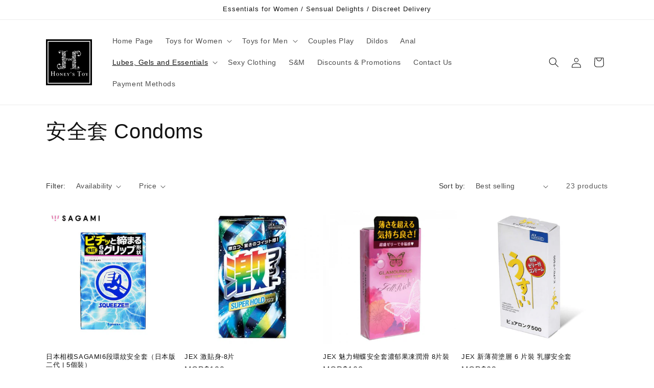

--- FILE ---
content_type: text/html; charset=utf-8
request_url: https://honeys-toy.com/en/collections/condoms?page=2
body_size: 26656
content:
<!doctype html>
<html class="js" lang="en">
  <head>
    <meta charset="utf-8">
    <meta http-equiv="X-UA-Compatible" content="IE=edge">
    <meta name="viewport" content="width=device-width,initial-scale=1">
    <meta name="theme-color" content="">
    <link rel="canonical" href="https://honeys-toy.com/en/collections/condoms?page=2"><title>
      安全套 Condoms
 &ndash; Page 2 &ndash; Honey’s Toy</title>

    

    

<meta property="og:site_name" content="Honey’s Toy">
<meta property="og:url" content="https://honeys-toy.com/en/collections/condoms?page=2">
<meta property="og:title" content="安全套 Condoms">
<meta property="og:type" content="website">
<meta property="og:description" content="Macau Sex Toy Shop"><meta property="og:image" content="http://honeys-toy.com/cdn/shop/files/honeysToy_logo_BLK.jpg?height=628&pad_color=ffffff&v=1688833102&width=1200">
  <meta property="og:image:secure_url" content="https://honeys-toy.com/cdn/shop/files/honeysToy_logo_BLK.jpg?height=628&pad_color=ffffff&v=1688833102&width=1200">
  <meta property="og:image:width" content="1200">
  <meta property="og:image:height" content="628"><meta name="twitter:card" content="summary_large_image">
<meta name="twitter:title" content="安全套 Condoms">
<meta name="twitter:description" content="Macau Sex Toy Shop">


    <script src="//honeys-toy.com/cdn/shop/t/9/assets/constants.js?v=58251544750838685771715845279" defer="defer"></script>
    <script src="//honeys-toy.com/cdn/shop/t/9/assets/pubsub.js?v=158357773527763999511715845279" defer="defer"></script>
    <script src="//honeys-toy.com/cdn/shop/t/9/assets/global.js?v=136628361274817707361715845279" defer="defer"></script><script src="//honeys-toy.com/cdn/shop/t/9/assets/animations.js?v=88693664871331136111715845278" defer="defer"></script><script>window.performance && window.performance.mark && window.performance.mark('shopify.content_for_header.start');</script><meta id="shopify-digital-wallet" name="shopify-digital-wallet" content="/78542242080/digital_wallets/dialog">
<meta name="shopify-checkout-api-token" content="641664223bb92ce37e350d6d5d4ec14e">
<meta id="in-context-paypal-metadata" data-shop-id="78542242080" data-venmo-supported="false" data-environment="production" data-locale="en_US" data-paypal-v4="true" data-currency="MOP">
<link rel="alternate" type="application/atom+xml" title="Feed" href="/en/collections/condoms.atom" />
<link rel="prev" href="/en/collections/condoms?page=1">
<link rel="alternate" hreflang="x-default" href="https://honeys-toy.com/collections/condoms?page=2">
<link rel="alternate" hreflang="zh-Hant" href="https://honeys-toy.com/collections/condoms?page=2">
<link rel="alternate" hreflang="en" href="https://honeys-toy.com/en/collections/condoms?page=2">
<link rel="alternate" hreflang="zh-Hant-CN" href="https://honeys-toy.com/collections/condoms?page=2">
<link rel="alternate" hreflang="zh-Hant-HK" href="https://honeys-toy.com/collections/condoms?page=2">
<link rel="alternate" hreflang="zh-Hant-MO" href="https://honeys-toy.com/collections/condoms?page=2">
<link rel="alternate" hreflang="zh-Hant-US" href="https://honeys-toy.com/collections/condoms?page=2">
<link rel="alternate" type="application/json+oembed" href="https://honeys-toy.com/en/collections/condoms.oembed?page=2">
<script async="async" src="/checkouts/internal/preloads.js?locale=en-MO"></script>
<script id="shopify-features" type="application/json">{"accessToken":"641664223bb92ce37e350d6d5d4ec14e","betas":["rich-media-storefront-analytics"],"domain":"honeys-toy.com","predictiveSearch":false,"shopId":78542242080,"locale":"en"}</script>
<script>var Shopify = Shopify || {};
Shopify.shop = "honeys-toy.myshopify.com";
Shopify.locale = "en";
Shopify.currency = {"active":"MOP","rate":"1.0"};
Shopify.country = "MO";
Shopify.theme = {"name":"Updated copy of Updated copy of Updated copy of...","id":168464023840,"schema_name":"Dawn","schema_version":"14.0.0","theme_store_id":887,"role":"main"};
Shopify.theme.handle = "null";
Shopify.theme.style = {"id":null,"handle":null};
Shopify.cdnHost = "honeys-toy.com/cdn";
Shopify.routes = Shopify.routes || {};
Shopify.routes.root = "/en/";</script>
<script type="module">!function(o){(o.Shopify=o.Shopify||{}).modules=!0}(window);</script>
<script>!function(o){function n(){var o=[];function n(){o.push(Array.prototype.slice.apply(arguments))}return n.q=o,n}var t=o.Shopify=o.Shopify||{};t.loadFeatures=n(),t.autoloadFeatures=n()}(window);</script>
<script id="shop-js-analytics" type="application/json">{"pageType":"collection"}</script>
<script defer="defer" async type="module" src="//honeys-toy.com/cdn/shopifycloud/shop-js/modules/v2/client.init-shop-cart-sync_BdyHc3Nr.en.esm.js"></script>
<script defer="defer" async type="module" src="//honeys-toy.com/cdn/shopifycloud/shop-js/modules/v2/chunk.common_Daul8nwZ.esm.js"></script>
<script type="module">
  await import("//honeys-toy.com/cdn/shopifycloud/shop-js/modules/v2/client.init-shop-cart-sync_BdyHc3Nr.en.esm.js");
await import("//honeys-toy.com/cdn/shopifycloud/shop-js/modules/v2/chunk.common_Daul8nwZ.esm.js");

  window.Shopify.SignInWithShop?.initShopCartSync?.({"fedCMEnabled":true,"windoidEnabled":true});

</script>
<script id="__st">var __st={"a":78542242080,"offset":-18000,"reqid":"299ee5a6-40e6-43db-b785-69c0580acf29-1768989011","pageurl":"honeys-toy.com\/en\/collections\/condoms?page=2","u":"54eee34fa07d","p":"collection","rtyp":"collection","rid":450313093408};</script>
<script>window.ShopifyPaypalV4VisibilityTracking = true;</script>
<script id="captcha-bootstrap">!function(){'use strict';const t='contact',e='account',n='new_comment',o=[[t,t],['blogs',n],['comments',n],[t,'customer']],c=[[e,'customer_login'],[e,'guest_login'],[e,'recover_customer_password'],[e,'create_customer']],r=t=>t.map((([t,e])=>`form[action*='/${t}']:not([data-nocaptcha='true']) input[name='form_type'][value='${e}']`)).join(','),a=t=>()=>t?[...document.querySelectorAll(t)].map((t=>t.form)):[];function s(){const t=[...o],e=r(t);return a(e)}const i='password',u='form_key',d=['recaptcha-v3-token','g-recaptcha-response','h-captcha-response',i],f=()=>{try{return window.sessionStorage}catch{return}},m='__shopify_v',_=t=>t.elements[u];function p(t,e,n=!1){try{const o=window.sessionStorage,c=JSON.parse(o.getItem(e)),{data:r}=function(t){const{data:e,action:n}=t;return t[m]||n?{data:e,action:n}:{data:t,action:n}}(c);for(const[e,n]of Object.entries(r))t.elements[e]&&(t.elements[e].value=n);n&&o.removeItem(e)}catch(o){console.error('form repopulation failed',{error:o})}}const l='form_type',E='cptcha';function T(t){t.dataset[E]=!0}const w=window,h=w.document,L='Shopify',v='ce_forms',y='captcha';let A=!1;((t,e)=>{const n=(g='f06e6c50-85a8-45c8-87d0-21a2b65856fe',I='https://cdn.shopify.com/shopifycloud/storefront-forms-hcaptcha/ce_storefront_forms_captcha_hcaptcha.v1.5.2.iife.js',D={infoText:'Protected by hCaptcha',privacyText:'Privacy',termsText:'Terms'},(t,e,n)=>{const o=w[L][v],c=o.bindForm;if(c)return c(t,g,e,D).then(n);var r;o.q.push([[t,g,e,D],n]),r=I,A||(h.body.append(Object.assign(h.createElement('script'),{id:'captcha-provider',async:!0,src:r})),A=!0)});var g,I,D;w[L]=w[L]||{},w[L][v]=w[L][v]||{},w[L][v].q=[],w[L][y]=w[L][y]||{},w[L][y].protect=function(t,e){n(t,void 0,e),T(t)},Object.freeze(w[L][y]),function(t,e,n,w,h,L){const[v,y,A,g]=function(t,e,n){const i=e?o:[],u=t?c:[],d=[...i,...u],f=r(d),m=r(i),_=r(d.filter((([t,e])=>n.includes(e))));return[a(f),a(m),a(_),s()]}(w,h,L),I=t=>{const e=t.target;return e instanceof HTMLFormElement?e:e&&e.form},D=t=>v().includes(t);t.addEventListener('submit',(t=>{const e=I(t);if(!e)return;const n=D(e)&&!e.dataset.hcaptchaBound&&!e.dataset.recaptchaBound,o=_(e),c=g().includes(e)&&(!o||!o.value);(n||c)&&t.preventDefault(),c&&!n&&(function(t){try{if(!f())return;!function(t){const e=f();if(!e)return;const n=_(t);if(!n)return;const o=n.value;o&&e.removeItem(o)}(t);const e=Array.from(Array(32),(()=>Math.random().toString(36)[2])).join('');!function(t,e){_(t)||t.append(Object.assign(document.createElement('input'),{type:'hidden',name:u})),t.elements[u].value=e}(t,e),function(t,e){const n=f();if(!n)return;const o=[...t.querySelectorAll(`input[type='${i}']`)].map((({name:t})=>t)),c=[...d,...o],r={};for(const[a,s]of new FormData(t).entries())c.includes(a)||(r[a]=s);n.setItem(e,JSON.stringify({[m]:1,action:t.action,data:r}))}(t,e)}catch(e){console.error('failed to persist form',e)}}(e),e.submit())}));const S=(t,e)=>{t&&!t.dataset[E]&&(n(t,e.some((e=>e===t))),T(t))};for(const o of['focusin','change'])t.addEventListener(o,(t=>{const e=I(t);D(e)&&S(e,y())}));const B=e.get('form_key'),M=e.get(l),P=B&&M;t.addEventListener('DOMContentLoaded',(()=>{const t=y();if(P)for(const e of t)e.elements[l].value===M&&p(e,B);[...new Set([...A(),...v().filter((t=>'true'===t.dataset.shopifyCaptcha))])].forEach((e=>S(e,t)))}))}(h,new URLSearchParams(w.location.search),n,t,e,['guest_login'])})(!0,!0)}();</script>
<script integrity="sha256-4kQ18oKyAcykRKYeNunJcIwy7WH5gtpwJnB7kiuLZ1E=" data-source-attribution="shopify.loadfeatures" defer="defer" src="//honeys-toy.com/cdn/shopifycloud/storefront/assets/storefront/load_feature-a0a9edcb.js" crossorigin="anonymous"></script>
<script data-source-attribution="shopify.dynamic_checkout.dynamic.init">var Shopify=Shopify||{};Shopify.PaymentButton=Shopify.PaymentButton||{isStorefrontPortableWallets:!0,init:function(){window.Shopify.PaymentButton.init=function(){};var t=document.createElement("script");t.src="https://honeys-toy.com/cdn/shopifycloud/portable-wallets/latest/portable-wallets.en.js",t.type="module",document.head.appendChild(t)}};
</script>
<script data-source-attribution="shopify.dynamic_checkout.buyer_consent">
  function portableWalletsHideBuyerConsent(e){var t=document.getElementById("shopify-buyer-consent"),n=document.getElementById("shopify-subscription-policy-button");t&&n&&(t.classList.add("hidden"),t.setAttribute("aria-hidden","true"),n.removeEventListener("click",e))}function portableWalletsShowBuyerConsent(e){var t=document.getElementById("shopify-buyer-consent"),n=document.getElementById("shopify-subscription-policy-button");t&&n&&(t.classList.remove("hidden"),t.removeAttribute("aria-hidden"),n.addEventListener("click",e))}window.Shopify?.PaymentButton&&(window.Shopify.PaymentButton.hideBuyerConsent=portableWalletsHideBuyerConsent,window.Shopify.PaymentButton.showBuyerConsent=portableWalletsShowBuyerConsent);
</script>
<script data-source-attribution="shopify.dynamic_checkout.cart.bootstrap">document.addEventListener("DOMContentLoaded",(function(){function t(){return document.querySelector("shopify-accelerated-checkout-cart, shopify-accelerated-checkout")}if(t())Shopify.PaymentButton.init();else{new MutationObserver((function(e,n){t()&&(Shopify.PaymentButton.init(),n.disconnect())})).observe(document.body,{childList:!0,subtree:!0})}}));
</script>
<link id="shopify-accelerated-checkout-styles" rel="stylesheet" media="screen" href="https://honeys-toy.com/cdn/shopifycloud/portable-wallets/latest/accelerated-checkout-backwards-compat.css" crossorigin="anonymous">
<style id="shopify-accelerated-checkout-cart">
        #shopify-buyer-consent {
  margin-top: 1em;
  display: inline-block;
  width: 100%;
}

#shopify-buyer-consent.hidden {
  display: none;
}

#shopify-subscription-policy-button {
  background: none;
  border: none;
  padding: 0;
  text-decoration: underline;
  font-size: inherit;
  cursor: pointer;
}

#shopify-subscription-policy-button::before {
  box-shadow: none;
}

      </style>
<script id="sections-script" data-sections="header" defer="defer" src="//honeys-toy.com/cdn/shop/t/9/compiled_assets/scripts.js?v=215"></script>
<script>window.performance && window.performance.mark && window.performance.mark('shopify.content_for_header.end');</script>


    <style data-shopify>
      
      
      
      
      

      
        :root,
        .color-background-1 {
          --color-background: 255,255,255;
        
          --gradient-background: #ffffff;
        

        

        --color-foreground: 18,18,18;
        --color-background-contrast: 191,191,191;
        --color-shadow: 18,18,18;
        --color-button: 18,18,18;
        --color-button-text: 255,255,255;
        --color-secondary-button: 255,255,255;
        --color-secondary-button-text: 18,18,18;
        --color-link: 18,18,18;
        --color-badge-foreground: 18,18,18;
        --color-badge-background: 255,255,255;
        --color-badge-border: 18,18,18;
        --payment-terms-background-color: rgb(255 255 255);
      }
      
        
        .color-background-2 {
          --color-background: 243,243,243;
        
          --gradient-background: #f3f3f3;
        

        

        --color-foreground: 18,18,18;
        --color-background-contrast: 179,179,179;
        --color-shadow: 18,18,18;
        --color-button: 18,18,18;
        --color-button-text: 243,243,243;
        --color-secondary-button: 243,243,243;
        --color-secondary-button-text: 18,18,18;
        --color-link: 18,18,18;
        --color-badge-foreground: 18,18,18;
        --color-badge-background: 243,243,243;
        --color-badge-border: 18,18,18;
        --payment-terms-background-color: rgb(243 243 243);
      }
      
        
        .color-inverse {
          --color-background: 36,40,51;
        
          --gradient-background: #242833;
        

        

        --color-foreground: 255,255,255;
        --color-background-contrast: 47,52,66;
        --color-shadow: 18,18,18;
        --color-button: 255,255,255;
        --color-button-text: 0,0,0;
        --color-secondary-button: 36,40,51;
        --color-secondary-button-text: 255,255,255;
        --color-link: 255,255,255;
        --color-badge-foreground: 255,255,255;
        --color-badge-background: 36,40,51;
        --color-badge-border: 255,255,255;
        --payment-terms-background-color: rgb(36 40 51);
      }
      
        
        .color-accent-1 {
          --color-background: 18,18,18;
        
          --gradient-background: #121212;
        

        

        --color-foreground: 255,255,255;
        --color-background-contrast: 146,146,146;
        --color-shadow: 18,18,18;
        --color-button: 255,255,255;
        --color-button-text: 18,18,18;
        --color-secondary-button: 18,18,18;
        --color-secondary-button-text: 255,255,255;
        --color-link: 255,255,255;
        --color-badge-foreground: 255,255,255;
        --color-badge-background: 18,18,18;
        --color-badge-border: 255,255,255;
        --payment-terms-background-color: rgb(18 18 18);
      }
      
        
        .color-accent-2 {
          --color-background: 230,220,220;
        
          --gradient-background: #e6dcdc;
        

        

        --color-foreground: 255,29,142;
        --color-background-contrast: 177,146,146;
        --color-shadow: 18,18,18;
        --color-button: 223,198,198;
        --color-button-text: 18,18,18;
        --color-secondary-button: 230,220,220;
        --color-secondary-button-text: 18,18,18;
        --color-link: 18,18,18;
        --color-badge-foreground: 255,29,142;
        --color-badge-background: 230,220,220;
        --color-badge-border: 255,29,142;
        --payment-terms-background-color: rgb(230 220 220);
      }
      
        
        .color-scheme-d924d113-e86d-4aa8-b6e2-9f8b541d7c10 {
          --color-background: 255,255,255;
        
          --gradient-background: #ffffff;
        

        

        --color-foreground: 255,29,142;
        --color-background-contrast: 191,191,191;
        --color-shadow: 18,18,18;
        --color-button: 18,18,18;
        --color-button-text: 255,255,255;
        --color-secondary-button: 255,255,255;
        --color-secondary-button-text: 18,18,18;
        --color-link: 18,18,18;
        --color-badge-foreground: 255,29,142;
        --color-badge-background: 255,255,255;
        --color-badge-border: 255,29,142;
        --payment-terms-background-color: rgb(255 255 255);
      }
      

      body, .color-background-1, .color-background-2, .color-inverse, .color-accent-1, .color-accent-2, .color-scheme-d924d113-e86d-4aa8-b6e2-9f8b541d7c10 {
        color: rgba(var(--color-foreground), 0.75);
        background-color: rgb(var(--color-background));
      }

      :root {
        --font-body-family: Helvetica, Arial, sans-serif;
        --font-body-style: normal;
        --font-body-weight: 400;
        --font-body-weight-bold: 700;

        --font-heading-family: Helvetica, Arial, sans-serif;
        --font-heading-style: normal;
        --font-heading-weight: 400;

        --font-body-scale: 1.0;
        --font-heading-scale: 1.0;

        --media-padding: px;
        --media-border-opacity: 0.05;
        --media-border-width: 1px;
        --media-radius: 0px;
        --media-shadow-opacity: 0.0;
        --media-shadow-horizontal-offset: 0px;
        --media-shadow-vertical-offset: 4px;
        --media-shadow-blur-radius: 5px;
        --media-shadow-visible: 0;

        --page-width: 120rem;
        --page-width-margin: 0rem;

        --product-card-image-padding: 0.0rem;
        --product-card-corner-radius: 0.0rem;
        --product-card-text-alignment: left;
        --product-card-border-width: 0.0rem;
        --product-card-border-opacity: 0.1;
        --product-card-shadow-opacity: 0.0;
        --product-card-shadow-visible: 0;
        --product-card-shadow-horizontal-offset: 0.0rem;
        --product-card-shadow-vertical-offset: 0.4rem;
        --product-card-shadow-blur-radius: 0.5rem;

        --collection-card-image-padding: 0.0rem;
        --collection-card-corner-radius: 0.0rem;
        --collection-card-text-alignment: left;
        --collection-card-border-width: 0.0rem;
        --collection-card-border-opacity: 0.1;
        --collection-card-shadow-opacity: 0.0;
        --collection-card-shadow-visible: 0;
        --collection-card-shadow-horizontal-offset: 0.0rem;
        --collection-card-shadow-vertical-offset: 0.4rem;
        --collection-card-shadow-blur-radius: 0.5rem;

        --blog-card-image-padding: 0.0rem;
        --blog-card-corner-radius: 0.0rem;
        --blog-card-text-alignment: left;
        --blog-card-border-width: 0.0rem;
        --blog-card-border-opacity: 0.1;
        --blog-card-shadow-opacity: 0.0;
        --blog-card-shadow-visible: 0;
        --blog-card-shadow-horizontal-offset: 0.0rem;
        --blog-card-shadow-vertical-offset: 0.4rem;
        --blog-card-shadow-blur-radius: 0.5rem;

        --badge-corner-radius: 4.0rem;

        --popup-border-width: 1px;
        --popup-border-opacity: 0.1;
        --popup-corner-radius: 0px;
        --popup-shadow-opacity: 0.0;
        --popup-shadow-horizontal-offset: 0px;
        --popup-shadow-vertical-offset: 4px;
        --popup-shadow-blur-radius: 5px;

        --drawer-border-width: 1px;
        --drawer-border-opacity: 0.1;
        --drawer-shadow-opacity: 0.0;
        --drawer-shadow-horizontal-offset: 0px;
        --drawer-shadow-vertical-offset: 4px;
        --drawer-shadow-blur-radius: 5px;

        --spacing-sections-desktop: 0px;
        --spacing-sections-mobile: 0px;

        --grid-desktop-vertical-spacing: 8px;
        --grid-desktop-horizontal-spacing: 8px;
        --grid-mobile-vertical-spacing: 4px;
        --grid-mobile-horizontal-spacing: 4px;

        --text-boxes-border-opacity: 0.1;
        --text-boxes-border-width: 0px;
        --text-boxes-radius: 0px;
        --text-boxes-shadow-opacity: 0.0;
        --text-boxes-shadow-visible: 0;
        --text-boxes-shadow-horizontal-offset: 0px;
        --text-boxes-shadow-vertical-offset: 4px;
        --text-boxes-shadow-blur-radius: 5px;

        --buttons-radius: 0px;
        --buttons-radius-outset: 0px;
        --buttons-border-width: 1px;
        --buttons-border-opacity: 1.0;
        --buttons-shadow-opacity: 0.0;
        --buttons-shadow-visible: 0;
        --buttons-shadow-horizontal-offset: 0px;
        --buttons-shadow-vertical-offset: 4px;
        --buttons-shadow-blur-radius: 5px;
        --buttons-border-offset: 0px;

        --inputs-radius: 0px;
        --inputs-border-width: 1px;
        --inputs-border-opacity: 0.55;
        --inputs-shadow-opacity: 0.0;
        --inputs-shadow-horizontal-offset: 0px;
        --inputs-margin-offset: 0px;
        --inputs-shadow-vertical-offset: 4px;
        --inputs-shadow-blur-radius: 5px;
        --inputs-radius-outset: 0px;

        --variant-pills-radius: 40px;
        --variant-pills-border-width: 1px;
        --variant-pills-border-opacity: 0.55;
        --variant-pills-shadow-opacity: 0.0;
        --variant-pills-shadow-horizontal-offset: 0px;
        --variant-pills-shadow-vertical-offset: 4px;
        --variant-pills-shadow-blur-radius: 5px;
      }

      *,
      *::before,
      *::after {
        box-sizing: inherit;
      }

      html {
        box-sizing: border-box;
        font-size: calc(var(--font-body-scale) * 62.5%);
        height: 100%;
      }

      body {
        display: grid;
        grid-template-rows: auto auto 1fr auto;
        grid-template-columns: 100%;
        min-height: 100%;
        margin: 0;
        font-size: 1.5rem;
        letter-spacing: 0.06rem;
        line-height: calc(1 + 0.8 / var(--font-body-scale));
        font-family: var(--font-body-family);
        font-style: var(--font-body-style);
        font-weight: var(--font-body-weight);
      }

      @media screen and (min-width: 750px) {
        body {
          font-size: 1.6rem;
        }
      }
    </style>

    <link href="//honeys-toy.com/cdn/shop/t/9/assets/base.css?v=16534392784228263581715845278" rel="stylesheet" type="text/css" media="all" />
<link href="//honeys-toy.com/cdn/shop/t/9/assets/component-localization-form.css?v=120620094879297847921715845278" rel="stylesheet" type="text/css" media="all" />
      <script src="//honeys-toy.com/cdn/shop/t/9/assets/localization-form.js?v=169565320306168926741715845279" defer="defer"></script><link
        rel="stylesheet"
        href="//honeys-toy.com/cdn/shop/t/9/assets/component-predictive-search.css?v=118923337488134913561715845279"
        media="print"
        onload="this.media='all'"
      ><script>
      if (Shopify.designMode) {
        document.documentElement.classList.add('shopify-design-mode');
      }
    </script>
  <link href="https://monorail-edge.shopifysvc.com" rel="dns-prefetch">
<script>(function(){if ("sendBeacon" in navigator && "performance" in window) {try {var session_token_from_headers = performance.getEntriesByType('navigation')[0].serverTiming.find(x => x.name == '_s').description;} catch {var session_token_from_headers = undefined;}var session_cookie_matches = document.cookie.match(/_shopify_s=([^;]*)/);var session_token_from_cookie = session_cookie_matches && session_cookie_matches.length === 2 ? session_cookie_matches[1] : "";var session_token = session_token_from_headers || session_token_from_cookie || "";function handle_abandonment_event(e) {var entries = performance.getEntries().filter(function(entry) {return /monorail-edge.shopifysvc.com/.test(entry.name);});if (!window.abandonment_tracked && entries.length === 0) {window.abandonment_tracked = true;var currentMs = Date.now();var navigation_start = performance.timing.navigationStart;var payload = {shop_id: 78542242080,url: window.location.href,navigation_start,duration: currentMs - navigation_start,session_token,page_type: "collection"};window.navigator.sendBeacon("https://monorail-edge.shopifysvc.com/v1/produce", JSON.stringify({schema_id: "online_store_buyer_site_abandonment/1.1",payload: payload,metadata: {event_created_at_ms: currentMs,event_sent_at_ms: currentMs}}));}}window.addEventListener('pagehide', handle_abandonment_event);}}());</script>
<script id="web-pixels-manager-setup">(function e(e,d,r,n,o){if(void 0===o&&(o={}),!Boolean(null===(a=null===(i=window.Shopify)||void 0===i?void 0:i.analytics)||void 0===a?void 0:a.replayQueue)){var i,a;window.Shopify=window.Shopify||{};var t=window.Shopify;t.analytics=t.analytics||{};var s=t.analytics;s.replayQueue=[],s.publish=function(e,d,r){return s.replayQueue.push([e,d,r]),!0};try{self.performance.mark("wpm:start")}catch(e){}var l=function(){var e={modern:/Edge?\/(1{2}[4-9]|1[2-9]\d|[2-9]\d{2}|\d{4,})\.\d+(\.\d+|)|Firefox\/(1{2}[4-9]|1[2-9]\d|[2-9]\d{2}|\d{4,})\.\d+(\.\d+|)|Chrom(ium|e)\/(9{2}|\d{3,})\.\d+(\.\d+|)|(Maci|X1{2}).+ Version\/(15\.\d+|(1[6-9]|[2-9]\d|\d{3,})\.\d+)([,.]\d+|)( \(\w+\)|)( Mobile\/\w+|) Safari\/|Chrome.+OPR\/(9{2}|\d{3,})\.\d+\.\d+|(CPU[ +]OS|iPhone[ +]OS|CPU[ +]iPhone|CPU IPhone OS|CPU iPad OS)[ +]+(15[._]\d+|(1[6-9]|[2-9]\d|\d{3,})[._]\d+)([._]\d+|)|Android:?[ /-](13[3-9]|1[4-9]\d|[2-9]\d{2}|\d{4,})(\.\d+|)(\.\d+|)|Android.+Firefox\/(13[5-9]|1[4-9]\d|[2-9]\d{2}|\d{4,})\.\d+(\.\d+|)|Android.+Chrom(ium|e)\/(13[3-9]|1[4-9]\d|[2-9]\d{2}|\d{4,})\.\d+(\.\d+|)|SamsungBrowser\/([2-9]\d|\d{3,})\.\d+/,legacy:/Edge?\/(1[6-9]|[2-9]\d|\d{3,})\.\d+(\.\d+|)|Firefox\/(5[4-9]|[6-9]\d|\d{3,})\.\d+(\.\d+|)|Chrom(ium|e)\/(5[1-9]|[6-9]\d|\d{3,})\.\d+(\.\d+|)([\d.]+$|.*Safari\/(?![\d.]+ Edge\/[\d.]+$))|(Maci|X1{2}).+ Version\/(10\.\d+|(1[1-9]|[2-9]\d|\d{3,})\.\d+)([,.]\d+|)( \(\w+\)|)( Mobile\/\w+|) Safari\/|Chrome.+OPR\/(3[89]|[4-9]\d|\d{3,})\.\d+\.\d+|(CPU[ +]OS|iPhone[ +]OS|CPU[ +]iPhone|CPU IPhone OS|CPU iPad OS)[ +]+(10[._]\d+|(1[1-9]|[2-9]\d|\d{3,})[._]\d+)([._]\d+|)|Android:?[ /-](13[3-9]|1[4-9]\d|[2-9]\d{2}|\d{4,})(\.\d+|)(\.\d+|)|Mobile Safari.+OPR\/([89]\d|\d{3,})\.\d+\.\d+|Android.+Firefox\/(13[5-9]|1[4-9]\d|[2-9]\d{2}|\d{4,})\.\d+(\.\d+|)|Android.+Chrom(ium|e)\/(13[3-9]|1[4-9]\d|[2-9]\d{2}|\d{4,})\.\d+(\.\d+|)|Android.+(UC? ?Browser|UCWEB|U3)[ /]?(15\.([5-9]|\d{2,})|(1[6-9]|[2-9]\d|\d{3,})\.\d+)\.\d+|SamsungBrowser\/(5\.\d+|([6-9]|\d{2,})\.\d+)|Android.+MQ{2}Browser\/(14(\.(9|\d{2,})|)|(1[5-9]|[2-9]\d|\d{3,})(\.\d+|))(\.\d+|)|K[Aa][Ii]OS\/(3\.\d+|([4-9]|\d{2,})\.\d+)(\.\d+|)/},d=e.modern,r=e.legacy,n=navigator.userAgent;return n.match(d)?"modern":n.match(r)?"legacy":"unknown"}(),u="modern"===l?"modern":"legacy",c=(null!=n?n:{modern:"",legacy:""})[u],f=function(e){return[e.baseUrl,"/wpm","/b",e.hashVersion,"modern"===e.buildTarget?"m":"l",".js"].join("")}({baseUrl:d,hashVersion:r,buildTarget:u}),m=function(e){var d=e.version,r=e.bundleTarget,n=e.surface,o=e.pageUrl,i=e.monorailEndpoint;return{emit:function(e){var a=e.status,t=e.errorMsg,s=(new Date).getTime(),l=JSON.stringify({metadata:{event_sent_at_ms:s},events:[{schema_id:"web_pixels_manager_load/3.1",payload:{version:d,bundle_target:r,page_url:o,status:a,surface:n,error_msg:t},metadata:{event_created_at_ms:s}}]});if(!i)return console&&console.warn&&console.warn("[Web Pixels Manager] No Monorail endpoint provided, skipping logging."),!1;try{return self.navigator.sendBeacon.bind(self.navigator)(i,l)}catch(e){}var u=new XMLHttpRequest;try{return u.open("POST",i,!0),u.setRequestHeader("Content-Type","text/plain"),u.send(l),!0}catch(e){return console&&console.warn&&console.warn("[Web Pixels Manager] Got an unhandled error while logging to Monorail."),!1}}}}({version:r,bundleTarget:l,surface:e.surface,pageUrl:self.location.href,monorailEndpoint:e.monorailEndpoint});try{o.browserTarget=l,function(e){var d=e.src,r=e.async,n=void 0===r||r,o=e.onload,i=e.onerror,a=e.sri,t=e.scriptDataAttributes,s=void 0===t?{}:t,l=document.createElement("script"),u=document.querySelector("head"),c=document.querySelector("body");if(l.async=n,l.src=d,a&&(l.integrity=a,l.crossOrigin="anonymous"),s)for(var f in s)if(Object.prototype.hasOwnProperty.call(s,f))try{l.dataset[f]=s[f]}catch(e){}if(o&&l.addEventListener("load",o),i&&l.addEventListener("error",i),u)u.appendChild(l);else{if(!c)throw new Error("Did not find a head or body element to append the script");c.appendChild(l)}}({src:f,async:!0,onload:function(){if(!function(){var e,d;return Boolean(null===(d=null===(e=window.Shopify)||void 0===e?void 0:e.analytics)||void 0===d?void 0:d.initialized)}()){var d=window.webPixelsManager.init(e)||void 0;if(d){var r=window.Shopify.analytics;r.replayQueue.forEach((function(e){var r=e[0],n=e[1],o=e[2];d.publishCustomEvent(r,n,o)})),r.replayQueue=[],r.publish=d.publishCustomEvent,r.visitor=d.visitor,r.initialized=!0}}},onerror:function(){return m.emit({status:"failed",errorMsg:"".concat(f," has failed to load")})},sri:function(e){var d=/^sha384-[A-Za-z0-9+/=]+$/;return"string"==typeof e&&d.test(e)}(c)?c:"",scriptDataAttributes:o}),m.emit({status:"loading"})}catch(e){m.emit({status:"failed",errorMsg:(null==e?void 0:e.message)||"Unknown error"})}}})({shopId: 78542242080,storefrontBaseUrl: "https://honeys-toy.com",extensionsBaseUrl: "https://extensions.shopifycdn.com/cdn/shopifycloud/web-pixels-manager",monorailEndpoint: "https://monorail-edge.shopifysvc.com/unstable/produce_batch",surface: "storefront-renderer",enabledBetaFlags: ["2dca8a86"],webPixelsConfigList: [{"id":"399966496","configuration":"{\"pixel_id\":\"314977468049220\",\"pixel_type\":\"facebook_pixel\",\"metaapp_system_user_token\":\"-\"}","eventPayloadVersion":"v1","runtimeContext":"OPEN","scriptVersion":"ca16bc87fe92b6042fbaa3acc2fbdaa6","type":"APP","apiClientId":2329312,"privacyPurposes":["ANALYTICS","MARKETING","SALE_OF_DATA"],"dataSharingAdjustments":{"protectedCustomerApprovalScopes":["read_customer_address","read_customer_email","read_customer_name","read_customer_personal_data","read_customer_phone"]}},{"id":"shopify-app-pixel","configuration":"{}","eventPayloadVersion":"v1","runtimeContext":"STRICT","scriptVersion":"0450","apiClientId":"shopify-pixel","type":"APP","privacyPurposes":["ANALYTICS","MARKETING"]},{"id":"shopify-custom-pixel","eventPayloadVersion":"v1","runtimeContext":"LAX","scriptVersion":"0450","apiClientId":"shopify-pixel","type":"CUSTOM","privacyPurposes":["ANALYTICS","MARKETING"]}],isMerchantRequest: false,initData: {"shop":{"name":"Honey’s Toy","paymentSettings":{"currencyCode":"MOP"},"myshopifyDomain":"honeys-toy.myshopify.com","countryCode":"HK","storefrontUrl":"https:\/\/honeys-toy.com\/en"},"customer":null,"cart":null,"checkout":null,"productVariants":[],"purchasingCompany":null},},"https://honeys-toy.com/cdn","fcfee988w5aeb613cpc8e4bc33m6693e112",{"modern":"","legacy":""},{"shopId":"78542242080","storefrontBaseUrl":"https:\/\/honeys-toy.com","extensionBaseUrl":"https:\/\/extensions.shopifycdn.com\/cdn\/shopifycloud\/web-pixels-manager","surface":"storefront-renderer","enabledBetaFlags":"[\"2dca8a86\"]","isMerchantRequest":"false","hashVersion":"fcfee988w5aeb613cpc8e4bc33m6693e112","publish":"custom","events":"[[\"page_viewed\",{}],[\"collection_viewed\",{\"collection\":{\"id\":\"450313093408\",\"title\":\"安全套 Condoms\",\"productVariants\":[{\"price\":{\"amount\":68.0,\"currencyCode\":\"MOP\"},\"product\":{\"title\":\"日本相模SAGAMI6段環紋安全套（日本版二代 | 5個裝）\",\"vendor\":\"Honey’s Toy\",\"id\":\"9711266857248\",\"untranslatedTitle\":\"日本相模SAGAMI6段環紋安全套（日本版二代 | 5個裝）\",\"url\":\"\/en\/products\/%E6%97%A5%E6%9C%AC%E7%9B%B8%E6%A8%A1sagami6%E6%AE%B5%E7%92%B0%E7%B4%8B%E5%AE%89%E5%85%A8%E5%A5%97-%E6%97%A5%E6%9C%AC%E7%89%88%E4%BA%8C%E4%BB%A3-5%E5%80%8B%E8%A3%9D\",\"type\":\"\"},\"id\":\"49527916495136\",\"image\":{\"src\":\"\/\/honeys-toy.com\/cdn\/shop\/files\/1132092863.jpg?v=1732089305\"},\"sku\":\"\",\"title\":\"Default Title\",\"untranslatedTitle\":\"Default Title\"},{\"price\":{\"amount\":100.0,\"currencyCode\":\"MOP\"},\"product\":{\"title\":\"JEX 激貼身-8片\",\"vendor\":\"Honeys_Toy\",\"id\":\"8501911126304\",\"untranslatedTitle\":\"JEX 激貼身-8片\",\"url\":\"\/en\/products\/jex-%E6%BF%80%E8%B2%BC%E8%BA%AB-8%E7%89%87\",\"type\":\"\"},\"id\":\"45911347003680\",\"image\":{\"src\":\"\/\/honeys-toy.com\/cdn\/shop\/files\/1_1d172e37-afe6-4649-8816-1955323eb474.jpg?v=1691152931\"},\"sku\":null,\"title\":\"Default Title\",\"untranslatedTitle\":\"Default Title\"},{\"price\":{\"amount\":108.0,\"currencyCode\":\"MOP\"},\"product\":{\"title\":\"JEX 魅力蝴蝶安全套濃郁果凍潤滑 8片裝\",\"vendor\":\"Honeys_Toy\",\"id\":\"8383943770400\",\"untranslatedTitle\":\"JEX 魅力蝴蝶安全套濃郁果凍潤滑 8片裝\",\"url\":\"\/en\/products\/jex-%E9%AD%85%E5%8A%9B%E8%9D%B4%E8%9D%B6%E6%BF%83%E9%83%81%E6%9E%9C%E5%87%8D%E6%BD%A4%E6%BB%91-8%E7%89%87%E8%A3%9D\",\"type\":\"\"},\"id\":\"45464504729888\",\"image\":{\"src\":\"\/\/honeys-toy.com\/cdn\/shop\/files\/JEX_8.jpg?v=1688580641\"},\"sku\":\"1\",\"title\":\"Default Title\",\"untranslatedTitle\":\"Default Title\"},{\"price\":{\"amount\":68.0,\"currencyCode\":\"MOP\"},\"product\":{\"title\":\"JEX 新薄荷塗層 6 片裝 乳膠安全套\",\"vendor\":\"Honey’s Toy\",\"id\":\"8624989798688\",\"untranslatedTitle\":\"JEX 新薄荷塗層 6 片裝 乳膠安全套\",\"url\":\"\/en\/products\/%E7%84%A1%E6%A8%99%E9%A1%8C-9%E6%9C%884%E6%97%A5_18-46\",\"type\":\"\"},\"id\":\"46570028564768\",\"image\":{\"src\":\"\/\/honeys-toy.com\/cdn\/shop\/files\/jex-6-jex-feel-feelinrite-795800-900x.jpg?v=1693820864\"},\"sku\":\"\",\"title\":\"Default Title\",\"untranslatedTitle\":\"Default Title\"},{\"price\":{\"amount\":99.0,\"currencyCode\":\"MOP\"},\"product\":{\"title\":\"日本JAPAN MEDICAL- Rubbers Style Condom Dot 0.03 凸紋盒裝安全套 – 5片裝\",\"vendor\":\"Honey’s Toy\",\"id\":\"8389817991456\",\"untranslatedTitle\":\"日本JAPAN MEDICAL- Rubbers Style Condom Dot 0.03 凸紋盒裝安全套 – 5片裝\",\"url\":\"\/en\/products\/%E6%97%A5%E6%9C%ACjapan-medical-rubbers-style-condom-dot-0-03-%E5%87%B8%E7%B4%8B%E7%9B%92%E8%A3%9D%E5%AE%89%E5%85%A8%E5%A5%97-5%E7%89%87%E8%A3%9D\",\"type\":\"\"},\"id\":\"45487795667232\",\"image\":{\"src\":\"\/\/honeys-toy.com\/cdn\/shop\/files\/651655793.jpg?v=1688814649\"},\"sku\":\"1\",\"title\":\"Default Title\",\"untranslatedTitle\":\"Default Title\"},{\"price\":{\"amount\":108.0,\"currencyCode\":\"MOP\"},\"product\":{\"title\":\"JEX 魅力蝴蝶安全套 超潤滑裝 (12片裝)\",\"vendor\":\"Honeys_Toy\",\"id\":\"8383960351008\",\"untranslatedTitle\":\"JEX 魅力蝴蝶安全套 超潤滑裝 (12片裝)\",\"url\":\"\/en\/products\/jex-%E9%AD%85%E5%8A%9B%E8%9D%B4%E8%9D%B6-%E8%B6%85%E6%BD%A4%E6%BB%91%E8%A3%9D-12%E7%89%87%E8%A3%9D\",\"type\":\"\"},\"id\":\"45464552374560\",\"image\":{\"src\":\"\/\/honeys-toy.com\/cdn\/shop\/files\/JEX_12.jpg?v=1688581224\"},\"sku\":\"1\",\"title\":\"Default Title\",\"untranslatedTitle\":\"Default Title\"},{\"price\":{\"amount\":268.0,\"currencyCode\":\"MOP\"},\"product\":{\"title\":\"Malesation Penis Extender 3\\\"陰莖增長套3\\\"\",\"vendor\":\"Honey’s Toy\",\"id\":\"8990089314592\",\"untranslatedTitle\":\"Malesation Penis Extender 3\\\"陰莖增長套3\\\"\",\"url\":\"\/en\/products\/penis-extender-3%E9%99%B0%E8%8E%96%E5%A5%97\",\"type\":\"\"},\"id\":\"47514869137696\",\"image\":{\"src\":\"\/\/honeys-toy.com\/cdn\/shop\/files\/stp-02-01.jpg?v=1706600384\"},\"sku\":\"\",\"title\":\"Default Title\",\"untranslatedTitle\":\"Default Title\"}]}}]]"});</script><script>
  window.ShopifyAnalytics = window.ShopifyAnalytics || {};
  window.ShopifyAnalytics.meta = window.ShopifyAnalytics.meta || {};
  window.ShopifyAnalytics.meta.currency = 'MOP';
  var meta = {"products":[{"id":9711266857248,"gid":"gid:\/\/shopify\/Product\/9711266857248","vendor":"Honey’s Toy","type":"","handle":"日本相模sagami6段環紋安全套-日本版二代-5個裝","variants":[{"id":49527916495136,"price":6800,"name":"日本相模SAGAMI6段環紋安全套（日本版二代 | 5個裝）","public_title":null,"sku":""}],"remote":false},{"id":8501911126304,"gid":"gid:\/\/shopify\/Product\/8501911126304","vendor":"Honeys_Toy","type":"","handle":"jex-激貼身-8片","variants":[{"id":45911347003680,"price":10000,"name":"JEX 激貼身-8片","public_title":null,"sku":null}],"remote":false},{"id":8383943770400,"gid":"gid:\/\/shopify\/Product\/8383943770400","vendor":"Honeys_Toy","type":"","handle":"jex-魅力蝴蝶濃郁果凍潤滑-8片裝","variants":[{"id":45464504729888,"price":10800,"name":"JEX 魅力蝴蝶安全套濃郁果凍潤滑 8片裝","public_title":null,"sku":"1"}],"remote":false},{"id":8624989798688,"gid":"gid:\/\/shopify\/Product\/8624989798688","vendor":"Honey’s Toy","type":"","handle":"無標題-9月4日_18-46","variants":[{"id":46570028564768,"price":6800,"name":"JEX 新薄荷塗層 6 片裝 乳膠安全套","public_title":null,"sku":""}],"remote":false},{"id":8389817991456,"gid":"gid:\/\/shopify\/Product\/8389817991456","vendor":"Honey’s Toy","type":"","handle":"日本japan-medical-rubbers-style-condom-dot-0-03-凸紋盒裝安全套-5片裝","variants":[{"id":45487795667232,"price":9900,"name":"日本JAPAN MEDICAL- Rubbers Style Condom Dot 0.03 凸紋盒裝安全套 – 5片裝","public_title":null,"sku":"1"}],"remote":false},{"id":8383960351008,"gid":"gid:\/\/shopify\/Product\/8383960351008","vendor":"Honeys_Toy","type":"","handle":"jex-魅力蝴蝶-超潤滑裝-12片裝","variants":[{"id":45464552374560,"price":10800,"name":"JEX 魅力蝴蝶安全套 超潤滑裝 (12片裝)","public_title":null,"sku":"1"}],"remote":false},{"id":8990089314592,"gid":"gid:\/\/shopify\/Product\/8990089314592","vendor":"Honey’s Toy","type":"","handle":"penis-extender-3陰莖套","variants":[{"id":47514869137696,"price":26800,"name":"Malesation Penis Extender 3\"陰莖增長套3\"","public_title":null,"sku":""}],"remote":false}],"page":{"pageType":"collection","resourceType":"collection","resourceId":450313093408,"requestId":"299ee5a6-40e6-43db-b785-69c0580acf29-1768989011"}};
  for (var attr in meta) {
    window.ShopifyAnalytics.meta[attr] = meta[attr];
  }
</script>
<script class="analytics">
  (function () {
    var customDocumentWrite = function(content) {
      var jquery = null;

      if (window.jQuery) {
        jquery = window.jQuery;
      } else if (window.Checkout && window.Checkout.$) {
        jquery = window.Checkout.$;
      }

      if (jquery) {
        jquery('body').append(content);
      }
    };

    var hasLoggedConversion = function(token) {
      if (token) {
        return document.cookie.indexOf('loggedConversion=' + token) !== -1;
      }
      return false;
    }

    var setCookieIfConversion = function(token) {
      if (token) {
        var twoMonthsFromNow = new Date(Date.now());
        twoMonthsFromNow.setMonth(twoMonthsFromNow.getMonth() + 2);

        document.cookie = 'loggedConversion=' + token + '; expires=' + twoMonthsFromNow;
      }
    }

    var trekkie = window.ShopifyAnalytics.lib = window.trekkie = window.trekkie || [];
    if (trekkie.integrations) {
      return;
    }
    trekkie.methods = [
      'identify',
      'page',
      'ready',
      'track',
      'trackForm',
      'trackLink'
    ];
    trekkie.factory = function(method) {
      return function() {
        var args = Array.prototype.slice.call(arguments);
        args.unshift(method);
        trekkie.push(args);
        return trekkie;
      };
    };
    for (var i = 0; i < trekkie.methods.length; i++) {
      var key = trekkie.methods[i];
      trekkie[key] = trekkie.factory(key);
    }
    trekkie.load = function(config) {
      trekkie.config = config || {};
      trekkie.config.initialDocumentCookie = document.cookie;
      var first = document.getElementsByTagName('script')[0];
      var script = document.createElement('script');
      script.type = 'text/javascript';
      script.onerror = function(e) {
        var scriptFallback = document.createElement('script');
        scriptFallback.type = 'text/javascript';
        scriptFallback.onerror = function(error) {
                var Monorail = {
      produce: function produce(monorailDomain, schemaId, payload) {
        var currentMs = new Date().getTime();
        var event = {
          schema_id: schemaId,
          payload: payload,
          metadata: {
            event_created_at_ms: currentMs,
            event_sent_at_ms: currentMs
          }
        };
        return Monorail.sendRequest("https://" + monorailDomain + "/v1/produce", JSON.stringify(event));
      },
      sendRequest: function sendRequest(endpointUrl, payload) {
        // Try the sendBeacon API
        if (window && window.navigator && typeof window.navigator.sendBeacon === 'function' && typeof window.Blob === 'function' && !Monorail.isIos12()) {
          var blobData = new window.Blob([payload], {
            type: 'text/plain'
          });

          if (window.navigator.sendBeacon(endpointUrl, blobData)) {
            return true;
          } // sendBeacon was not successful

        } // XHR beacon

        var xhr = new XMLHttpRequest();

        try {
          xhr.open('POST', endpointUrl);
          xhr.setRequestHeader('Content-Type', 'text/plain');
          xhr.send(payload);
        } catch (e) {
          console.log(e);
        }

        return false;
      },
      isIos12: function isIos12() {
        return window.navigator.userAgent.lastIndexOf('iPhone; CPU iPhone OS 12_') !== -1 || window.navigator.userAgent.lastIndexOf('iPad; CPU OS 12_') !== -1;
      }
    };
    Monorail.produce('monorail-edge.shopifysvc.com',
      'trekkie_storefront_load_errors/1.1',
      {shop_id: 78542242080,
      theme_id: 168464023840,
      app_name: "storefront",
      context_url: window.location.href,
      source_url: "//honeys-toy.com/cdn/s/trekkie.storefront.cd680fe47e6c39ca5d5df5f0a32d569bc48c0f27.min.js"});

        };
        scriptFallback.async = true;
        scriptFallback.src = '//honeys-toy.com/cdn/s/trekkie.storefront.cd680fe47e6c39ca5d5df5f0a32d569bc48c0f27.min.js';
        first.parentNode.insertBefore(scriptFallback, first);
      };
      script.async = true;
      script.src = '//honeys-toy.com/cdn/s/trekkie.storefront.cd680fe47e6c39ca5d5df5f0a32d569bc48c0f27.min.js';
      first.parentNode.insertBefore(script, first);
    };
    trekkie.load(
      {"Trekkie":{"appName":"storefront","development":false,"defaultAttributes":{"shopId":78542242080,"isMerchantRequest":null,"themeId":168464023840,"themeCityHash":"9914433619044961040","contentLanguage":"en","currency":"MOP","eventMetadataId":"5ef50b32-1edc-40bf-a932-5f6cdf326705"},"isServerSideCookieWritingEnabled":true,"monorailRegion":"shop_domain","enabledBetaFlags":["65f19447"]},"Session Attribution":{},"S2S":{"facebookCapiEnabled":true,"source":"trekkie-storefront-renderer","apiClientId":580111}}
    );

    var loaded = false;
    trekkie.ready(function() {
      if (loaded) return;
      loaded = true;

      window.ShopifyAnalytics.lib = window.trekkie;

      var originalDocumentWrite = document.write;
      document.write = customDocumentWrite;
      try { window.ShopifyAnalytics.merchantGoogleAnalytics.call(this); } catch(error) {};
      document.write = originalDocumentWrite;

      window.ShopifyAnalytics.lib.page(null,{"pageType":"collection","resourceType":"collection","resourceId":450313093408,"requestId":"299ee5a6-40e6-43db-b785-69c0580acf29-1768989011","shopifyEmitted":true});

      var match = window.location.pathname.match(/checkouts\/(.+)\/(thank_you|post_purchase)/)
      var token = match? match[1]: undefined;
      if (!hasLoggedConversion(token)) {
        setCookieIfConversion(token);
        window.ShopifyAnalytics.lib.track("Viewed Product Category",{"currency":"MOP","category":"Collection: condoms","collectionName":"condoms","collectionId":450313093408,"nonInteraction":true},undefined,undefined,{"shopifyEmitted":true});
      }
    });


        var eventsListenerScript = document.createElement('script');
        eventsListenerScript.async = true;
        eventsListenerScript.src = "//honeys-toy.com/cdn/shopifycloud/storefront/assets/shop_events_listener-3da45d37.js";
        document.getElementsByTagName('head')[0].appendChild(eventsListenerScript);

})();</script>
<script
  defer
  src="https://honeys-toy.com/cdn/shopifycloud/perf-kit/shopify-perf-kit-3.0.4.min.js"
  data-application="storefront-renderer"
  data-shop-id="78542242080"
  data-render-region="gcp-us-central1"
  data-page-type="collection"
  data-theme-instance-id="168464023840"
  data-theme-name="Dawn"
  data-theme-version="14.0.0"
  data-monorail-region="shop_domain"
  data-resource-timing-sampling-rate="10"
  data-shs="true"
  data-shs-beacon="true"
  data-shs-export-with-fetch="true"
  data-shs-logs-sample-rate="1"
  data-shs-beacon-endpoint="https://honeys-toy.com/api/collect"
></script>
</head>

  <body class="gradient">
    <a class="skip-to-content-link button visually-hidden" href="#MainContent">
      Skip to content
    </a>

<link href="//honeys-toy.com/cdn/shop/t/9/assets/quantity-popover.css?v=78745769908715669131715845279" rel="stylesheet" type="text/css" media="all" />
<link href="//honeys-toy.com/cdn/shop/t/9/assets/component-card.css?v=120341546515895839841715845278" rel="stylesheet" type="text/css" media="all" />

<script src="//honeys-toy.com/cdn/shop/t/9/assets/cart.js?v=114940022928632645881715845278" defer="defer"></script>
<script src="//honeys-toy.com/cdn/shop/t/9/assets/quantity-popover.js?v=987015268078116491715845279" defer="defer"></script>

<style>
  .drawer {
    visibility: hidden;
  }
</style>

<cart-drawer class="drawer is-empty">
  <div id="CartDrawer" class="cart-drawer">
    <div id="CartDrawer-Overlay" class="cart-drawer__overlay"></div>
    <div
      class="drawer__inner gradient color-background-1"
      role="dialog"
      aria-modal="true"
      aria-label="Your cart"
      tabindex="-1"
    ><div class="drawer__inner-empty">
          <div class="cart-drawer__warnings center">
            <div class="cart-drawer__empty-content">
              <h2 class="cart__empty-text">Your cart is empty</h2>
              <button
                class="drawer__close"
                type="button"
                onclick="this.closest('cart-drawer').close()"
                aria-label="Close"
              >
                <svg
  xmlns="http://www.w3.org/2000/svg"
  aria-hidden="true"
  focusable="false"
  class="icon icon-close"
  fill="none"
  viewBox="0 0 18 17"
>
  <path d="M.865 15.978a.5.5 0 00.707.707l7.433-7.431 7.579 7.282a.501.501 0 00.846-.37.5.5 0 00-.153-.351L9.712 8.546l7.417-7.416a.5.5 0 10-.707-.708L8.991 7.853 1.413.573a.5.5 0 10-.693.72l7.563 7.268-7.418 7.417z" fill="currentColor">
</svg>

              </button>
              <a href="/en/collections/all" class="button">
                Continue shopping
              </a><p class="cart__login-title h3">Have an account?</p>
                <p class="cart__login-paragraph">
                  <a href="https://account.honeys-toy.com?locale=en&region_country=MO" class="link underlined-link">Log in</a> to check out faster.
                </p></div>
          </div></div><div class="drawer__header">
        <h2 class="drawer__heading">Your cart</h2>
        <button
          class="drawer__close"
          type="button"
          onclick="this.closest('cart-drawer').close()"
          aria-label="Close"
        >
          <svg
  xmlns="http://www.w3.org/2000/svg"
  aria-hidden="true"
  focusable="false"
  class="icon icon-close"
  fill="none"
  viewBox="0 0 18 17"
>
  <path d="M.865 15.978a.5.5 0 00.707.707l7.433-7.431 7.579 7.282a.501.501 0 00.846-.37.5.5 0 00-.153-.351L9.712 8.546l7.417-7.416a.5.5 0 10-.707-.708L8.991 7.853 1.413.573a.5.5 0 10-.693.72l7.563 7.268-7.418 7.417z" fill="currentColor">
</svg>

        </button>
      </div>
      <cart-drawer-items
        
          class=" is-empty"
        
      >
        <form
          action="/en/cart"
          id="CartDrawer-Form"
          class="cart__contents cart-drawer__form"
          method="post"
        >
          <div id="CartDrawer-CartItems" class="drawer__contents js-contents"><p id="CartDrawer-LiveRegionText" class="visually-hidden" role="status"></p>
            <p id="CartDrawer-LineItemStatus" class="visually-hidden" aria-hidden="true" role="status">
              Loading...
            </p>
          </div>
          <div id="CartDrawer-CartErrors" role="alert"></div>
        </form>
      </cart-drawer-items>
      <div class="drawer__footer"><details id="Details-CartDrawer">
            <summary>
              <span class="summary__title">
                Order special instructions
                <svg aria-hidden="true" focusable="false" class="icon icon-caret" viewBox="0 0 10 6">
  <path fill-rule="evenodd" clip-rule="evenodd" d="M9.354.646a.5.5 0 00-.708 0L5 4.293 1.354.646a.5.5 0 00-.708.708l4 4a.5.5 0 00.708 0l4-4a.5.5 0 000-.708z" fill="currentColor">
</svg>

              </span>
            </summary>
            <cart-note class="cart__note field">
              <label class="visually-hidden" for="CartDrawer-Note">Order special instructions</label>
              <textarea
                id="CartDrawer-Note"
                class="text-area text-area--resize-vertical field__input"
                name="note"
                placeholder="Order special instructions"
              ></textarea>
            </cart-note>
          </details><!-- Start blocks -->
        <!-- Subtotals -->

        <div class="cart-drawer__footer" >
          <div></div>

          <div class="totals" role="status">
            <h2 class="totals__total">Estimated total</h2>
            <p class="totals__total-value">MOP$0</p>
          </div>

          <small class="tax-note caption-large rte">Taxes, discounts and shipping calculated at checkout
</small>
        </div>

        <!-- CTAs -->

        <div class="cart__ctas" >
          <button
            type="submit"
            id="CartDrawer-Checkout"
            class="cart__checkout-button button"
            name="checkout"
            form="CartDrawer-Form"
            
              disabled
            
          >
            Check out
          </button>
        </div>
      </div>
    </div>
  </div>
</cart-drawer>
<!-- BEGIN sections: header-group -->
<div id="shopify-section-sections--22728483143968__announcement-bar" class="shopify-section shopify-section-group-header-group announcement-bar-section"><link href="//honeys-toy.com/cdn/shop/t/9/assets/component-slideshow.css?v=41568389003077754171715845279" rel="stylesheet" type="text/css" media="all" />
<link href="//honeys-toy.com/cdn/shop/t/9/assets/component-slider.css?v=14039311878856620671715845279" rel="stylesheet" type="text/css" media="all" />

  <link href="//honeys-toy.com/cdn/shop/t/9/assets/component-list-social.css?v=35792976012981934991715845278" rel="stylesheet" type="text/css" media="all" />


<div
  class="utility-bar color-background-1 gradient utility-bar--bottom-border"
  
>
  <div class="page-width utility-bar__grid"><div
        class="announcement-bar"
        role="region"
        aria-label="Announcement"
        
      ><p class="announcement-bar__message h5">
            <span>Essentials for Women / Sensual Delights / Discreet Delivery</span></p></div><div class="localization-wrapper">
</div>
  </div>
</div>


</div><div id="shopify-section-sections--22728483143968__header" class="shopify-section shopify-section-group-header-group section-header"><link rel="stylesheet" href="//honeys-toy.com/cdn/shop/t/9/assets/component-list-menu.css?v=151968516119678728991715845278" media="print" onload="this.media='all'">
<link rel="stylesheet" href="//honeys-toy.com/cdn/shop/t/9/assets/component-search.css?v=165164710990765432851715845279" media="print" onload="this.media='all'">
<link rel="stylesheet" href="//honeys-toy.com/cdn/shop/t/9/assets/component-menu-drawer.css?v=110695408305392539491715845278" media="print" onload="this.media='all'">
<link rel="stylesheet" href="//honeys-toy.com/cdn/shop/t/9/assets/component-cart-notification.css?v=54116361853792938221715845278" media="print" onload="this.media='all'">
<link rel="stylesheet" href="//honeys-toy.com/cdn/shop/t/9/assets/component-cart-items.css?v=127384614032664249911715845278" media="print" onload="this.media='all'"><link rel="stylesheet" href="//honeys-toy.com/cdn/shop/t/9/assets/component-price.css?v=70172745017360139101715845279" media="print" onload="this.media='all'"><link href="//honeys-toy.com/cdn/shop/t/9/assets/component-cart-drawer.css?v=19530961819213608911715845278" rel="stylesheet" type="text/css" media="all" />
  <link href="//honeys-toy.com/cdn/shop/t/9/assets/component-cart.css?v=165982380921400067651715845278" rel="stylesheet" type="text/css" media="all" />
  <link href="//honeys-toy.com/cdn/shop/t/9/assets/component-totals.css?v=15906652033866631521715845279" rel="stylesheet" type="text/css" media="all" />
  <link href="//honeys-toy.com/cdn/shop/t/9/assets/component-price.css?v=70172745017360139101715845279" rel="stylesheet" type="text/css" media="all" />
  <link href="//honeys-toy.com/cdn/shop/t/9/assets/component-discounts.css?v=152760482443307489271715845278" rel="stylesheet" type="text/css" media="all" />
<style>
  header-drawer {
    justify-self: start;
    margin-left: -1.2rem;
  }@media screen and (min-width: 990px) {
      header-drawer {
        display: none;
      }
    }.menu-drawer-container {
    display: flex;
  }

  .list-menu {
    list-style: none;
    padding: 0;
    margin: 0;
  }

  .list-menu--inline {
    display: inline-flex;
    flex-wrap: wrap;
  }

  summary.list-menu__item {
    padding-right: 2.7rem;
  }

  .list-menu__item {
    display: flex;
    align-items: center;
    line-height: calc(1 + 0.3 / var(--font-body-scale));
  }

  .list-menu__item--link {
    text-decoration: none;
    padding-bottom: 1rem;
    padding-top: 1rem;
    line-height: calc(1 + 0.8 / var(--font-body-scale));
  }

  @media screen and (min-width: 750px) {
    .list-menu__item--link {
      padding-bottom: 0.5rem;
      padding-top: 0.5rem;
    }
  }
</style><style data-shopify>.header {
    padding: 10px 3rem 10px 3rem;
  }

  .section-header {
    position: sticky; /* This is for fixing a Safari z-index issue. PR #2147 */
    margin-bottom: 0px;
  }

  @media screen and (min-width: 750px) {
    .section-header {
      margin-bottom: 0px;
    }
  }

  @media screen and (min-width: 990px) {
    .header {
      padding-top: 20px;
      padding-bottom: 20px;
    }
  }</style><script src="//honeys-toy.com/cdn/shop/t/9/assets/details-disclosure.js?v=13653116266235556501715845279" defer="defer"></script>
<script src="//honeys-toy.com/cdn/shop/t/9/assets/details-modal.js?v=25581673532751508451715845279" defer="defer"></script>
<script src="//honeys-toy.com/cdn/shop/t/9/assets/cart-notification.js?v=133508293167896966491715845278" defer="defer"></script>
<script src="//honeys-toy.com/cdn/shop/t/9/assets/search-form.js?v=133129549252120666541715845279" defer="defer"></script><script src="//honeys-toy.com/cdn/shop/t/9/assets/cart-drawer.js?v=105077087914686398511715845278" defer="defer"></script><svg xmlns="http://www.w3.org/2000/svg" class="hidden">
  <symbol id="icon-search" viewbox="0 0 18 19" fill="none">
    <path fill-rule="evenodd" clip-rule="evenodd" d="M11.03 11.68A5.784 5.784 0 112.85 3.5a5.784 5.784 0 018.18 8.18zm.26 1.12a6.78 6.78 0 11.72-.7l5.4 5.4a.5.5 0 11-.71.7l-5.41-5.4z" fill="currentColor"/>
  </symbol>

  <symbol id="icon-reset" class="icon icon-close"  fill="none" viewBox="0 0 18 18" stroke="currentColor">
    <circle r="8.5" cy="9" cx="9" stroke-opacity="0.2"/>
    <path d="M6.82972 6.82915L1.17193 1.17097" stroke-linecap="round" stroke-linejoin="round" transform="translate(5 5)"/>
    <path d="M1.22896 6.88502L6.77288 1.11523" stroke-linecap="round" stroke-linejoin="round" transform="translate(5 5)"/>
  </symbol>

  <symbol id="icon-close" class="icon icon-close" fill="none" viewBox="0 0 18 17">
    <path d="M.865 15.978a.5.5 0 00.707.707l7.433-7.431 7.579 7.282a.501.501 0 00.846-.37.5.5 0 00-.153-.351L9.712 8.546l7.417-7.416a.5.5 0 10-.707-.708L8.991 7.853 1.413.573a.5.5 0 10-.693.72l7.563 7.268-7.418 7.417z" fill="currentColor">
  </symbol>
</svg><sticky-header data-sticky-type="on-scroll-up" class="header-wrapper color-background-1 gradient header-wrapper--border-bottom"><header class="header header--middle-left header--mobile-center page-width header--has-menu header--has-social header--has-account">

<header-drawer data-breakpoint="tablet">
  <details id="Details-menu-drawer-container" class="menu-drawer-container">
    <summary
      class="header__icon header__icon--menu header__icon--summary link focus-inset"
      aria-label="Menu"
    >
      <span>
        <svg
  xmlns="http://www.w3.org/2000/svg"
  aria-hidden="true"
  focusable="false"
  class="icon icon-hamburger"
  fill="none"
  viewBox="0 0 18 16"
>
  <path d="M1 .5a.5.5 0 100 1h15.71a.5.5 0 000-1H1zM.5 8a.5.5 0 01.5-.5h15.71a.5.5 0 010 1H1A.5.5 0 01.5 8zm0 7a.5.5 0 01.5-.5h15.71a.5.5 0 010 1H1a.5.5 0 01-.5-.5z" fill="currentColor">
</svg>

        <svg
  xmlns="http://www.w3.org/2000/svg"
  aria-hidden="true"
  focusable="false"
  class="icon icon-close"
  fill="none"
  viewBox="0 0 18 17"
>
  <path d="M.865 15.978a.5.5 0 00.707.707l7.433-7.431 7.579 7.282a.501.501 0 00.846-.37.5.5 0 00-.153-.351L9.712 8.546l7.417-7.416a.5.5 0 10-.707-.708L8.991 7.853 1.413.573a.5.5 0 10-.693.72l7.563 7.268-7.418 7.417z" fill="currentColor">
</svg>

      </span>
    </summary>
    <div id="menu-drawer" class="gradient menu-drawer motion-reduce color-background-1">
      <div class="menu-drawer__inner-container">
        <div class="menu-drawer__navigation-container">
          <nav class="menu-drawer__navigation">
            <ul class="menu-drawer__menu has-submenu list-menu" role="list"><li><a
                      id="HeaderDrawer-首頁"
                      href="/en"
                      class="menu-drawer__menu-item list-menu__item link link--text focus-inset"
                      
                    >
                      Home Page
                    </a></li><li><details id="Details-menu-drawer-menu-item-2">
                      <summary
                        id="HeaderDrawer-女士情愛玩具"
                        class="menu-drawer__menu-item list-menu__item link link--text focus-inset"
                      >
                        Toys for Women
                        <svg
  viewBox="0 0 14 10"
  fill="none"
  aria-hidden="true"
  focusable="false"
  class="icon icon-arrow"
  xmlns="http://www.w3.org/2000/svg"
>
  <path fill-rule="evenodd" clip-rule="evenodd" d="M8.537.808a.5.5 0 01.817-.162l4 4a.5.5 0 010 .708l-4 4a.5.5 0 11-.708-.708L11.793 5.5H1a.5.5 0 010-1h10.793L8.646 1.354a.5.5 0 01-.109-.546z" fill="currentColor">
</svg>

                        <svg aria-hidden="true" focusable="false" class="icon icon-caret" viewBox="0 0 10 6">
  <path fill-rule="evenodd" clip-rule="evenodd" d="M9.354.646a.5.5 0 00-.708 0L5 4.293 1.354.646a.5.5 0 00-.708.708l4 4a.5.5 0 00.708 0l4-4a.5.5 0 000-.708z" fill="currentColor">
</svg>

                      </summary>
                      <div
                        id="link-女士情愛玩具"
                        class="menu-drawer__submenu has-submenu gradient motion-reduce"
                        tabindex="-1"
                      >
                        <div class="menu-drawer__inner-submenu">
                          <button class="menu-drawer__close-button link link--text focus-inset" aria-expanded="true">
                            <svg
  viewBox="0 0 14 10"
  fill="none"
  aria-hidden="true"
  focusable="false"
  class="icon icon-arrow"
  xmlns="http://www.w3.org/2000/svg"
>
  <path fill-rule="evenodd" clip-rule="evenodd" d="M8.537.808a.5.5 0 01.817-.162l4 4a.5.5 0 010 .708l-4 4a.5.5 0 11-.708-.708L11.793 5.5H1a.5.5 0 010-1h10.793L8.646 1.354a.5.5 0 01-.109-.546z" fill="currentColor">
</svg>

                            Toys for Women
                          </button>
                          <ul class="menu-drawer__menu list-menu" role="list" tabindex="-1"><li><a
                                    id="HeaderDrawer-女士情愛玩具-震動吸啜按摩儀"
                                    href="/en/collections/vibrators-and-air-pulse-massagers"
                                    class="menu-drawer__menu-item link link--text list-menu__item focus-inset"
                                    
                                  >
                                     Vibrators and Air Pulse Massagers
                                  </a></li><li><a
                                    id="HeaderDrawer-女士情愛玩具-按摩及g點棒"
                                    href="/en/collections/massage-wands"
                                    class="menu-drawer__menu-item link link--text list-menu__item focus-inset"
                                    
                                  >
                                    Massage Wands and G-Spot Stimulators
                                  </a></li><li><a
                                    id="HeaderDrawer-女士情愛玩具-所有女士情愛玩具"
                                    href="/en/collections/%E5%A5%B3%E5%A3%AB%E6%83%85%E6%84%9B%E7%8E%A9%E5%85%B7-toys-for-women"
                                    class="menu-drawer__menu-item link link--text list-menu__item focus-inset"
                                    
                                  >
                                    All Toys for Women
                                  </a></li></ul>
                        </div>
                      </div>
                    </details></li><li><details id="Details-menu-drawer-menu-item-3">
                      <summary
                        id="HeaderDrawer-男士情愛玩具"
                        class="menu-drawer__menu-item list-menu__item link link--text focus-inset"
                      >
                        Toys for Men
                        <svg
  viewBox="0 0 14 10"
  fill="none"
  aria-hidden="true"
  focusable="false"
  class="icon icon-arrow"
  xmlns="http://www.w3.org/2000/svg"
>
  <path fill-rule="evenodd" clip-rule="evenodd" d="M8.537.808a.5.5 0 01.817-.162l4 4a.5.5 0 010 .708l-4 4a.5.5 0 11-.708-.708L11.793 5.5H1a.5.5 0 010-1h10.793L8.646 1.354a.5.5 0 01-.109-.546z" fill="currentColor">
</svg>

                        <svg aria-hidden="true" focusable="false" class="icon icon-caret" viewBox="0 0 10 6">
  <path fill-rule="evenodd" clip-rule="evenodd" d="M9.354.646a.5.5 0 00-.708 0L5 4.293 1.354.646a.5.5 0 00-.708.708l4 4a.5.5 0 00.708 0l4-4a.5.5 0 000-.708z" fill="currentColor">
</svg>

                      </summary>
                      <div
                        id="link-男士情愛玩具"
                        class="menu-drawer__submenu has-submenu gradient motion-reduce"
                        tabindex="-1"
                      >
                        <div class="menu-drawer__inner-submenu">
                          <button class="menu-drawer__close-button link link--text focus-inset" aria-expanded="true">
                            <svg
  viewBox="0 0 14 10"
  fill="none"
  aria-hidden="true"
  focusable="false"
  class="icon icon-arrow"
  xmlns="http://www.w3.org/2000/svg"
>
  <path fill-rule="evenodd" clip-rule="evenodd" d="M8.537.808a.5.5 0 01.817-.162l4 4a.5.5 0 010 .708l-4 4a.5.5 0 11-.708-.708L11.793 5.5H1a.5.5 0 010-1h10.793L8.646 1.354a.5.5 0 01-.109-.546z" fill="currentColor">
</svg>

                            Toys for Men
                          </button>
                          <ul class="menu-drawer__menu list-menu" role="list" tabindex="-1"><li><a
                                    id="HeaderDrawer-男士情愛玩具-女優名器"
                                    href="/en/collections/porn-star-holes"
                                    class="menu-drawer__menu-item link link--text list-menu__item focus-inset"
                                    
                                  >
                                    Porn Star Holes
                                  </a></li><li><a
                                    id="HeaderDrawer-男士情愛玩具-動漫名器"
                                    href="/en/collections/%E5%8B%95%E6%BC%AB%E5%90%8D%E5%99%A8-anime-holes"
                                    class="menu-drawer__menu-item link link--text list-menu__item focus-inset"
                                    
                                  >
                                    Anime Holes
                                  </a></li><li><a
                                    id="HeaderDrawer-男士情愛玩具-飛機杯"
                                    href="/en/collections/cups"
                                    class="menu-drawer__menu-item link link--text list-menu__item focus-inset"
                                    
                                  >
                                    Masturbation Cups
                                  </a></li><li><a
                                    id="HeaderDrawer-男士情愛玩具-重型名器"
                                    href="/en/collections/%E9%87%8D%E5%9E%8B%E5%90%8D%E5%99%A8-large-toys"
                                    class="menu-drawer__menu-item link link--text list-menu__item focus-inset"
                                    
                                  >
                                    Bigger Toys
                                  </a></li><li><a
                                    id="HeaderDrawer-男士情愛玩具-所有男士情愛玩具"
                                    href="/en/collections/toys-for-men"
                                    class="menu-drawer__menu-item link link--text list-menu__item focus-inset"
                                    
                                  >
                                    All Toys for Men
                                  </a></li></ul>
                        </div>
                      </div>
                    </details></li><li><a
                      id="HeaderDrawer-伴侶情愛玩具"
                      href="/en/collections/couples-play"
                      class="menu-drawer__menu-item list-menu__item link link--text focus-inset"
                      
                    >
                      Couples Play
                    </a></li><li><a
                      id="HeaderDrawer-防真陽具"
                      href="/en/collections/dildos"
                      class="menu-drawer__menu-item list-menu__item link link--text focus-inset"
                      
                    >
                      Dildos
                    </a></li><li><a
                      id="HeaderDrawer-後庭用品"
                      href="/en/collections/anal"
                      class="menu-drawer__menu-item list-menu__item link link--text focus-inset"
                      
                    >
                      Anal
                    </a></li><li><details id="Details-menu-drawer-menu-item-7">
                      <summary
                        id="HeaderDrawer-親密護理"
                        class="menu-drawer__menu-item list-menu__item link link--text focus-inset menu-drawer__menu-item--active"
                      >
                        Lubes, Gels and Essentials
                        <svg
  viewBox="0 0 14 10"
  fill="none"
  aria-hidden="true"
  focusable="false"
  class="icon icon-arrow"
  xmlns="http://www.w3.org/2000/svg"
>
  <path fill-rule="evenodd" clip-rule="evenodd" d="M8.537.808a.5.5 0 01.817-.162l4 4a.5.5 0 010 .708l-4 4a.5.5 0 11-.708-.708L11.793 5.5H1a.5.5 0 010-1h10.793L8.646 1.354a.5.5 0 01-.109-.546z" fill="currentColor">
</svg>

                        <svg aria-hidden="true" focusable="false" class="icon icon-caret" viewBox="0 0 10 6">
  <path fill-rule="evenodd" clip-rule="evenodd" d="M9.354.646a.5.5 0 00-.708 0L5 4.293 1.354.646a.5.5 0 00-.708.708l4 4a.5.5 0 00.708 0l4-4a.5.5 0 000-.708z" fill="currentColor">
</svg>

                      </summary>
                      <div
                        id="link-親密護理"
                        class="menu-drawer__submenu has-submenu gradient motion-reduce"
                        tabindex="-1"
                      >
                        <div class="menu-drawer__inner-submenu">
                          <button class="menu-drawer__close-button link link--text focus-inset" aria-expanded="true">
                            <svg
  viewBox="0 0 14 10"
  fill="none"
  aria-hidden="true"
  focusable="false"
  class="icon icon-arrow"
  xmlns="http://www.w3.org/2000/svg"
>
  <path fill-rule="evenodd" clip-rule="evenodd" d="M8.537.808a.5.5 0 01.817-.162l4 4a.5.5 0 010 .708l-4 4a.5.5 0 11-.708-.708L11.793 5.5H1a.5.5 0 010-1h10.793L8.646 1.354a.5.5 0 01-.109-.546z" fill="currentColor">
</svg>

                            Lubes, Gels and Essentials
                          </button>
                          <ul class="menu-drawer__menu list-menu" role="list" tabindex="-1"><li><a
                                    id="HeaderDrawer-親密護理-潤滑液及高潮液"
                                    href="/en/collections/lubes-gels"
                                    class="menu-drawer__menu-item link link--text list-menu__item focus-inset"
                                    
                                  >
                                    Lubes and Orgasm Drops
                                  </a></li><li><a
                                    id="HeaderDrawer-親密護理-男士持久"
                                    href="/en/collections/lasting-for-men"
                                    class="menu-drawer__menu-item link link--text list-menu__item focus-inset"
                                    
                                  >
                                    Care for Men
                                  </a></li><li><a
                                    id="HeaderDrawer-親密護理-女性呵護"
                                    href="/en/collections/care-for-women"
                                    class="menu-drawer__menu-item link link--text list-menu__item focus-inset"
                                    
                                  >
                                    Care for Women
                                  </a></li><li><a
                                    id="HeaderDrawer-親密護理-按摩油及香水"
                                    href="/en/collections/massage-oil"
                                    class="menu-drawer__menu-item link link--text list-menu__item focus-inset"
                                    
                                  >
                                    Massage Oil &amp; Perfume 
                                  </a></li><li><a
                                    id="HeaderDrawer-親密護理-安全套"
                                    href="/en/collections/condoms"
                                    class="menu-drawer__menu-item link link--text list-menu__item focus-inset menu-drawer__menu-item--active"
                                    
                                      aria-current="page"
                                    
                                  >
                                    Condoms
                                  </a></li><li><a
                                    id="HeaderDrawer-親密護理-所有親密護理"
                                    href="/en/collections/care-%E8%A6%AA%E5%AF%86%E8%AD%B7%E7%90%86"
                                    class="menu-drawer__menu-item link link--text list-menu__item focus-inset"
                                    
                                  >
                                    All Essentials
                                  </a></li></ul>
                        </div>
                      </div>
                    </details></li><li><a
                      id="HeaderDrawer-性感服飾"
                      href="/en/collections/sexy-clothing"
                      class="menu-drawer__menu-item list-menu__item link link--text focus-inset"
                      
                    >
                      Sexy Clothing
                    </a></li><li><a
                      id="HeaderDrawer-s-m"
                      href="/en/collections/s-m"
                      class="menu-drawer__menu-item list-menu__item link link--text focus-inset"
                      
                    >
                      S&amp;M
                    </a></li><li><a
                      id="HeaderDrawer-特價區"
                      href="/en/collections/promotions"
                      class="menu-drawer__menu-item list-menu__item link link--text focus-inset"
                      
                    >
                      Discounts &amp; Promotions
                    </a></li><li><a
                      id="HeaderDrawer-聯絡我們"
                      href="/en/pages/contact"
                      class="menu-drawer__menu-item list-menu__item link link--text focus-inset"
                      
                    >
                      Contact Us
                    </a></li><li><a
                      id="HeaderDrawer-支付方式"
                      href="/en/pages/payments"
                      class="menu-drawer__menu-item list-menu__item link link--text focus-inset"
                      
                    >
                      Payment Methods
                    </a></li></ul>
          </nav>
          <div class="menu-drawer__utility-links"><a
                href="https://account.honeys-toy.com?locale=en&region_country=MO"
                class="menu-drawer__account link focus-inset h5 medium-hide large-up-hide"
              >
                <account-icon><svg
  xmlns="http://www.w3.org/2000/svg"
  aria-hidden="true"
  focusable="false"
  class="icon icon-account"
  fill="none"
  viewBox="0 0 18 19"
>
  <path fill-rule="evenodd" clip-rule="evenodd" d="M6 4.5a3 3 0 116 0 3 3 0 01-6 0zm3-4a4 4 0 100 8 4 4 0 000-8zm5.58 12.15c1.12.82 1.83 2.24 1.91 4.85H1.51c.08-2.6.79-4.03 1.9-4.85C4.66 11.75 6.5 11.5 9 11.5s4.35.26 5.58 1.15zM9 10.5c-2.5 0-4.65.24-6.17 1.35C1.27 12.98.5 14.93.5 18v.5h17V18c0-3.07-.77-5.02-2.33-6.15-1.52-1.1-3.67-1.35-6.17-1.35z" fill="currentColor">
</svg>

</account-icon>Log in</a><div class="menu-drawer__localization header-localization"><localization-form><form method="post" action="/en/localization" id="HeaderCountryMobileForm" accept-charset="UTF-8" class="localization-form" enctype="multipart/form-data"><input type="hidden" name="form_type" value="localization" /><input type="hidden" name="utf8" value="✓" /><input type="hidden" name="_method" value="put" /><input type="hidden" name="return_to" value="/en/collections/condoms?page=2" /><div>
                        <h2 class="visually-hidden" id="HeaderCountryMobileLabel">
                          Country/region
                        </h2>

<div class="disclosure">
  <button
    type="button"
    class="disclosure__button localization-form__select localization-selector link link--text caption-large"
    aria-expanded="false"
    aria-controls="HeaderCountryMobile-country-results"
    aria-describedby="HeaderCountryMobileLabel"
  >
    <span>Macao SAR |
      MOP
      P</span>
    <svg aria-hidden="true" focusable="false" class="icon icon-caret" viewBox="0 0 10 6">
  <path fill-rule="evenodd" clip-rule="evenodd" d="M9.354.646a.5.5 0 00-.708 0L5 4.293 1.354.646a.5.5 0 00-.708.708l4 4a.5.5 0 00.708 0l4-4a.5.5 0 000-.708z" fill="currentColor">
</svg>

  </button>
  <div class="disclosure__list-wrapper country-selector" hidden>
    <div class="country-filter country-filter--no-padding">
      
      <button
        class="country-selector__close-button button--small link"
        type="button"
        aria-label="Close"
      >
        <svg
  xmlns="http://www.w3.org/2000/svg"
  aria-hidden="true"
  focusable="false"
  class="icon icon-close"
  fill="none"
  viewBox="0 0 18 17"
>
  <path d="M.865 15.978a.5.5 0 00.707.707l7.433-7.431 7.579 7.282a.501.501 0 00.846-.37.5.5 0 00-.153-.351L9.712 8.546l7.417-7.416a.5.5 0 10-.707-.708L8.991 7.853 1.413.573a.5.5 0 10-.693.72l7.563 7.268-7.418 7.417z" fill="currentColor">
</svg>

      </button>
    </div>
    <div id="sr-country-search-results" class="visually-hidden" aria-live="polite"></div>
    <div
      class="disclosure__list country-selector__list"
      id="HeaderCountryMobile-country-results"
    >
      
      <ul role="list" class="list-unstyled countries"><li class="disclosure__item" tabindex="-1">
            <a
              class="link link--text disclosure__link caption-large focus-inset"
              href="#"
              
              data-value="CN"
              id="China"
            >
              <span
                
                  class="visibility-hidden"
                
              ><svg
  class="icon icon-checkmark"
  aria-hidden="true"
  focusable="false"
  xmlns="http://www.w3.org/2000/svg"
  viewBox="0 0 12 9"
  fill="none"
>
  <path fill-rule="evenodd" clip-rule="evenodd" d="M11.35.643a.5.5 0 01.006.707l-6.77 6.886a.5.5 0 01-.719-.006L.638 4.845a.5.5 0 11.724-.69l2.872 3.011 6.41-6.517a.5.5 0 01.707-.006h-.001z" fill="currentColor"/>
</svg>
</span>
              <span class="country">China</span>
              <span class="localization-form__currency motion-reduce hidden">
                MOP
                P</span>
            </a>
          </li><li class="disclosure__item" tabindex="-1">
            <a
              class="link link--text disclosure__link caption-large focus-inset"
              href="#"
              
              data-value="HK"
              id="Hong Kong SAR"
            >
              <span
                
                  class="visibility-hidden"
                
              ><svg
  class="icon icon-checkmark"
  aria-hidden="true"
  focusable="false"
  xmlns="http://www.w3.org/2000/svg"
  viewBox="0 0 12 9"
  fill="none"
>
  <path fill-rule="evenodd" clip-rule="evenodd" d="M11.35.643a.5.5 0 01.006.707l-6.77 6.886a.5.5 0 01-.719-.006L.638 4.845a.5.5 0 11.724-.69l2.872 3.011 6.41-6.517a.5.5 0 01.707-.006h-.001z" fill="currentColor"/>
</svg>
</span>
              <span class="country">Hong Kong SAR</span>
              <span class="localization-form__currency motion-reduce hidden">
                MOP
                P</span>
            </a>
          </li><li class="disclosure__item" tabindex="-1">
            <a
              class="link link--text disclosure__link caption-large focus-inset"
              href="#"
              
                aria-current="true"
              
              data-value="MO"
              id="Macao SAR"
            >
              <span
                
              ><svg
  class="icon icon-checkmark"
  aria-hidden="true"
  focusable="false"
  xmlns="http://www.w3.org/2000/svg"
  viewBox="0 0 12 9"
  fill="none"
>
  <path fill-rule="evenodd" clip-rule="evenodd" d="M11.35.643a.5.5 0 01.006.707l-6.77 6.886a.5.5 0 01-.719-.006L.638 4.845a.5.5 0 11.724-.69l2.872 3.011 6.41-6.517a.5.5 0 01.707-.006h-.001z" fill="currentColor"/>
</svg>
</span>
              <span class="country">Macao SAR</span>
              <span class="localization-form__currency motion-reduce hidden">
                MOP
                P</span>
            </a>
          </li><li class="disclosure__item" tabindex="-1">
            <a
              class="link link--text disclosure__link caption-large focus-inset"
              href="#"
              
              data-value="US"
              id="United States"
            >
              <span
                
                  class="visibility-hidden"
                
              ><svg
  class="icon icon-checkmark"
  aria-hidden="true"
  focusable="false"
  xmlns="http://www.w3.org/2000/svg"
  viewBox="0 0 12 9"
  fill="none"
>
  <path fill-rule="evenodd" clip-rule="evenodd" d="M11.35.643a.5.5 0 01.006.707l-6.77 6.886a.5.5 0 01-.719-.006L.638 4.845a.5.5 0 11.724-.69l2.872 3.011 6.41-6.517a.5.5 0 01.707-.006h-.001z" fill="currentColor"/>
</svg>
</span>
              <span class="country">United States</span>
              <span class="localization-form__currency motion-reduce hidden">
                MOP
                P</span>
            </a>
          </li></ul>
    </div>
  </div>
  <div class="country-selector__overlay"></div>
</div>
<input type="hidden" name="country_code" value="MO">
</div></form></localization-form>
                
<localization-form><form method="post" action="/en/localization" id="HeaderLanguageMobileForm" accept-charset="UTF-8" class="localization-form" enctype="multipart/form-data"><input type="hidden" name="form_type" value="localization" /><input type="hidden" name="utf8" value="✓" /><input type="hidden" name="_method" value="put" /><input type="hidden" name="return_to" value="/en/collections/condoms?page=2" /><div>
                        <h2 class="visually-hidden" id="HeaderLanguageMobileLabel">
                          Language
                        </h2><div class="disclosure">
  <button
    type="button"
    class="disclosure__button localization-form__select localization-selector link link--text caption-large"
    aria-expanded="false"
    aria-controls="HeaderLanguageMobileList"
    aria-describedby="HeaderLanguageMobileLabel"
  >
    <span>English</span>
    <svg aria-hidden="true" focusable="false" class="icon icon-caret" viewBox="0 0 10 6">
  <path fill-rule="evenodd" clip-rule="evenodd" d="M9.354.646a.5.5 0 00-.708 0L5 4.293 1.354.646a.5.5 0 00-.708.708l4 4a.5.5 0 00.708 0l4-4a.5.5 0 000-.708z" fill="currentColor">
</svg>

  </button>
  <div class="disclosure__list-wrapper" hidden>
    <ul id="HeaderLanguageMobileList" role="list" class="disclosure__list list-unstyled"><li class="disclosure__item" tabindex="-1">
          <a
            class="link link--text disclosure__link caption-large focus-inset"
            href="#"
            hreflang="zh-TW"
            lang="zh-TW"
            
            data-value="zh-TW"
          >
            <span
              
                class="visibility-hidden"
              
            ><svg
  class="icon icon-checkmark"
  aria-hidden="true"
  focusable="false"
  xmlns="http://www.w3.org/2000/svg"
  viewBox="0 0 12 9"
  fill="none"
>
  <path fill-rule="evenodd" clip-rule="evenodd" d="M11.35.643a.5.5 0 01.006.707l-6.77 6.886a.5.5 0 01-.719-.006L.638 4.845a.5.5 0 11.724-.69l2.872 3.011 6.41-6.517a.5.5 0 01.707-.006h-.001z" fill="currentColor"/>
</svg>
</span>
            <span>
              繁體中文
            </span>
          </a>
        </li><li class="disclosure__item" tabindex="-1">
          <a
            class="link link--text disclosure__link caption-large focus-inset"
            href="#"
            hreflang="en"
            lang="en"
            
              aria-current="true"
            
            data-value="en"
          >
            <span
              
            ><svg
  class="icon icon-checkmark"
  aria-hidden="true"
  focusable="false"
  xmlns="http://www.w3.org/2000/svg"
  viewBox="0 0 12 9"
  fill="none"
>
  <path fill-rule="evenodd" clip-rule="evenodd" d="M11.35.643a.5.5 0 01.006.707l-6.77 6.886a.5.5 0 01-.719-.006L.638 4.845a.5.5 0 11.724-.69l2.872 3.011 6.41-6.517a.5.5 0 01.707-.006h-.001z" fill="currentColor"/>
</svg>
</span>
            <span>
              English
            </span>
          </a>
        </li></ul>
  </div>
</div>
<input type="hidden" name="locale_code" value="en">
</div></form></localization-form></div><ul class="list list-social list-unstyled" role="list"><li class="list-social__item">
                  <a href="https://www.facebook.com/honeyhoneytoy" class="list-social__link link"><svg aria-hidden="true" focusable="false" class="icon icon-facebook" viewBox="0 0 20 20">
  <path fill="currentColor" d="M18 10.049C18 5.603 14.419 2 10 2c-4.419 0-8 3.603-8 8.049C2 14.067 4.925 17.396 8.75 18v-5.624H6.719v-2.328h2.03V8.275c0-2.017 1.195-3.132 3.023-3.132.874 0 1.79.158 1.79.158v1.98h-1.009c-.994 0-1.303.621-1.303 1.258v1.51h2.219l-.355 2.326H11.25V18c3.825-.604 6.75-3.933 6.75-7.951Z"/>
</svg>
<span class="visually-hidden">Facebook</span>
                  </a>
                </li><li class="list-social__item">
                  <a href="https://www.instagram.com/honeys_toy/" class="list-social__link link"><svg aria-hidden="true" focusable="false" class="icon icon-instagram" viewBox="0 0 20 20">
  <path fill="currentColor" fill-rule="evenodd" d="M13.23 3.492c-.84-.037-1.096-.046-3.23-.046-2.144 0-2.39.01-3.238.055-.776.027-1.195.164-1.487.273a2.43 2.43 0 0 0-.912.593 2.486 2.486 0 0 0-.602.922c-.11.282-.238.702-.274 1.486-.046.84-.046 1.095-.046 3.23 0 2.134.01 2.39.046 3.229.004.51.097 1.016.274 1.495.145.365.319.639.602.913.282.282.538.456.92.602.474.176.974.268 1.479.273.848.046 1.103.046 3.238.046 2.134 0 2.39-.01 3.23-.046.784-.036 1.203-.164 1.486-.273.374-.146.648-.329.921-.602.283-.283.447-.548.602-.922.177-.476.27-.979.274-1.486.037-.84.046-1.095.046-3.23 0-2.134-.01-2.39-.055-3.229-.027-.784-.164-1.204-.274-1.495a2.43 2.43 0 0 0-.593-.913 2.604 2.604 0 0 0-.92-.602c-.284-.11-.703-.237-1.488-.273ZM6.697 2.05c.857-.036 1.131-.045 3.302-.045 1.1-.014 2.202.001 3.302.045.664.014 1.321.14 1.943.374a3.968 3.968 0 0 1 1.414.922c.41.397.728.88.93 1.414.23.622.354 1.279.365 1.942C18 7.56 18 7.824 18 10.005c0 2.17-.01 2.444-.046 3.292-.036.858-.173 1.442-.374 1.943-.2.53-.474.976-.92 1.423a3.896 3.896 0 0 1-1.415.922c-.51.191-1.095.337-1.943.374-.857.036-1.122.045-3.302.045-2.171 0-2.445-.009-3.302-.055-.849-.027-1.432-.164-1.943-.364a4.152 4.152 0 0 1-1.414-.922 4.128 4.128 0 0 1-.93-1.423c-.183-.51-.329-1.085-.365-1.943C2.009 12.45 2 12.167 2 10.004c0-2.161 0-2.435.055-3.302.027-.848.164-1.432.365-1.942a4.44 4.44 0 0 1 .92-1.414 4.18 4.18 0 0 1 1.415-.93c.51-.183 1.094-.33 1.943-.366Zm.427 4.806a4.105 4.105 0 1 1 5.805 5.805 4.105 4.105 0 0 1-5.805-5.805Zm1.882 5.371a2.668 2.668 0 1 0 2.042-4.93 2.668 2.668 0 0 0-2.042 4.93Zm5.922-5.942a.958.958 0 1 1-1.355-1.355.958.958 0 0 1 1.355 1.355Z" clip-rule="evenodd"/>
</svg>
<span class="visually-hidden">Instagram</span>
                  </a>
                </li></ul>
          </div>
        </div>
      </div>
    </div>
  </details>
</header-drawer>
<a href="/en" class="header__heading-link link link--text focus-inset"><div class="header__heading-logo-wrapper">
                
                <img src="//honeys-toy.com/cdn/shop/files/honeysToy_logo_BLK.jpg?v=1688833102&amp;width=600" alt="Honey’s Toy" srcset="//honeys-toy.com/cdn/shop/files/honeysToy_logo_BLK.jpg?v=1688833102&amp;width=90 90w, //honeys-toy.com/cdn/shop/files/honeysToy_logo_BLK.jpg?v=1688833102&amp;width=135 135w, //honeys-toy.com/cdn/shop/files/honeysToy_logo_BLK.jpg?v=1688833102&amp;width=180 180w" width="90" height="90.0788781770377" loading="eager" class="header__heading-logo motion-reduce" sizes="(max-width: 180px) 50vw, 90px">
              </div></a>

<nav class="header__inline-menu">
  <ul class="list-menu list-menu--inline" role="list"><li><a
            id="HeaderMenu-首頁"
            href="/en"
            class="header__menu-item list-menu__item link link--text focus-inset"
            
          >
            <span
            >Home Page</span>
          </a></li><li><header-menu>
            <details id="Details-HeaderMenu-2">
              <summary
                id="HeaderMenu-女士情愛玩具"
                class="header__menu-item list-menu__item link focus-inset"
              >
                <span
                >Toys for Women</span>
                <svg aria-hidden="true" focusable="false" class="icon icon-caret" viewBox="0 0 10 6">
  <path fill-rule="evenodd" clip-rule="evenodd" d="M9.354.646a.5.5 0 00-.708 0L5 4.293 1.354.646a.5.5 0 00-.708.708l4 4a.5.5 0 00.708 0l4-4a.5.5 0 000-.708z" fill="currentColor">
</svg>

              </summary>
              <ul
                id="HeaderMenu-MenuList-2"
                class="header__submenu list-menu list-menu--disclosure color-background-1 gradient caption-large motion-reduce global-settings-popup"
                role="list"
                tabindex="-1"
              ><li><a
                        id="HeaderMenu-女士情愛玩具-震動吸啜按摩儀"
                        href="/en/collections/vibrators-and-air-pulse-massagers"
                        class="header__menu-item list-menu__item link link--text focus-inset caption-large"
                        
                      >
                         Vibrators and Air Pulse Massagers
                      </a></li><li><a
                        id="HeaderMenu-女士情愛玩具-按摩及g點棒"
                        href="/en/collections/massage-wands"
                        class="header__menu-item list-menu__item link link--text focus-inset caption-large"
                        
                      >
                        Massage Wands and G-Spot Stimulators
                      </a></li><li><a
                        id="HeaderMenu-女士情愛玩具-所有女士情愛玩具"
                        href="/en/collections/%E5%A5%B3%E5%A3%AB%E6%83%85%E6%84%9B%E7%8E%A9%E5%85%B7-toys-for-women"
                        class="header__menu-item list-menu__item link link--text focus-inset caption-large"
                        
                      >
                        All Toys for Women
                      </a></li></ul>
            </details>
          </header-menu></li><li><header-menu>
            <details id="Details-HeaderMenu-3">
              <summary
                id="HeaderMenu-男士情愛玩具"
                class="header__menu-item list-menu__item link focus-inset"
              >
                <span
                >Toys for Men</span>
                <svg aria-hidden="true" focusable="false" class="icon icon-caret" viewBox="0 0 10 6">
  <path fill-rule="evenodd" clip-rule="evenodd" d="M9.354.646a.5.5 0 00-.708 0L5 4.293 1.354.646a.5.5 0 00-.708.708l4 4a.5.5 0 00.708 0l4-4a.5.5 0 000-.708z" fill="currentColor">
</svg>

              </summary>
              <ul
                id="HeaderMenu-MenuList-3"
                class="header__submenu list-menu list-menu--disclosure color-background-1 gradient caption-large motion-reduce global-settings-popup"
                role="list"
                tabindex="-1"
              ><li><a
                        id="HeaderMenu-男士情愛玩具-女優名器"
                        href="/en/collections/porn-star-holes"
                        class="header__menu-item list-menu__item link link--text focus-inset caption-large"
                        
                      >
                        Porn Star Holes
                      </a></li><li><a
                        id="HeaderMenu-男士情愛玩具-動漫名器"
                        href="/en/collections/%E5%8B%95%E6%BC%AB%E5%90%8D%E5%99%A8-anime-holes"
                        class="header__menu-item list-menu__item link link--text focus-inset caption-large"
                        
                      >
                        Anime Holes
                      </a></li><li><a
                        id="HeaderMenu-男士情愛玩具-飛機杯"
                        href="/en/collections/cups"
                        class="header__menu-item list-menu__item link link--text focus-inset caption-large"
                        
                      >
                        Masturbation Cups
                      </a></li><li><a
                        id="HeaderMenu-男士情愛玩具-重型名器"
                        href="/en/collections/%E9%87%8D%E5%9E%8B%E5%90%8D%E5%99%A8-large-toys"
                        class="header__menu-item list-menu__item link link--text focus-inset caption-large"
                        
                      >
                        Bigger Toys
                      </a></li><li><a
                        id="HeaderMenu-男士情愛玩具-所有男士情愛玩具"
                        href="/en/collections/toys-for-men"
                        class="header__menu-item list-menu__item link link--text focus-inset caption-large"
                        
                      >
                        All Toys for Men
                      </a></li></ul>
            </details>
          </header-menu></li><li><a
            id="HeaderMenu-伴侶情愛玩具"
            href="/en/collections/couples-play"
            class="header__menu-item list-menu__item link link--text focus-inset"
            
          >
            <span
            >Couples Play</span>
          </a></li><li><a
            id="HeaderMenu-防真陽具"
            href="/en/collections/dildos"
            class="header__menu-item list-menu__item link link--text focus-inset"
            
          >
            <span
            >Dildos</span>
          </a></li><li><a
            id="HeaderMenu-後庭用品"
            href="/en/collections/anal"
            class="header__menu-item list-menu__item link link--text focus-inset"
            
          >
            <span
            >Anal</span>
          </a></li><li><header-menu>
            <details id="Details-HeaderMenu-7">
              <summary
                id="HeaderMenu-親密護理"
                class="header__menu-item list-menu__item link focus-inset"
              >
                <span
                    class="header__active-menu-item"
                  
                >Lubes, Gels and Essentials</span>
                <svg aria-hidden="true" focusable="false" class="icon icon-caret" viewBox="0 0 10 6">
  <path fill-rule="evenodd" clip-rule="evenodd" d="M9.354.646a.5.5 0 00-.708 0L5 4.293 1.354.646a.5.5 0 00-.708.708l4 4a.5.5 0 00.708 0l4-4a.5.5 0 000-.708z" fill="currentColor">
</svg>

              </summary>
              <ul
                id="HeaderMenu-MenuList-7"
                class="header__submenu list-menu list-menu--disclosure color-background-1 gradient caption-large motion-reduce global-settings-popup"
                role="list"
                tabindex="-1"
              ><li><a
                        id="HeaderMenu-親密護理-潤滑液及高潮液"
                        href="/en/collections/lubes-gels"
                        class="header__menu-item list-menu__item link link--text focus-inset caption-large"
                        
                      >
                        Lubes and Orgasm Drops
                      </a></li><li><a
                        id="HeaderMenu-親密護理-男士持久"
                        href="/en/collections/lasting-for-men"
                        class="header__menu-item list-menu__item link link--text focus-inset caption-large"
                        
                      >
                        Care for Men
                      </a></li><li><a
                        id="HeaderMenu-親密護理-女性呵護"
                        href="/en/collections/care-for-women"
                        class="header__menu-item list-menu__item link link--text focus-inset caption-large"
                        
                      >
                        Care for Women
                      </a></li><li><a
                        id="HeaderMenu-親密護理-按摩油及香水"
                        href="/en/collections/massage-oil"
                        class="header__menu-item list-menu__item link link--text focus-inset caption-large"
                        
                      >
                        Massage Oil &amp; Perfume 
                      </a></li><li><a
                        id="HeaderMenu-親密護理-安全套"
                        href="/en/collections/condoms"
                        class="header__menu-item list-menu__item link link--text focus-inset caption-large list-menu__item--active"
                        
                          aria-current="page"
                        
                      >
                        Condoms
                      </a></li><li><a
                        id="HeaderMenu-親密護理-所有親密護理"
                        href="/en/collections/care-%E8%A6%AA%E5%AF%86%E8%AD%B7%E7%90%86"
                        class="header__menu-item list-menu__item link link--text focus-inset caption-large"
                        
                      >
                        All Essentials
                      </a></li></ul>
            </details>
          </header-menu></li><li><a
            id="HeaderMenu-性感服飾"
            href="/en/collections/sexy-clothing"
            class="header__menu-item list-menu__item link link--text focus-inset"
            
          >
            <span
            >Sexy Clothing</span>
          </a></li><li><a
            id="HeaderMenu-s-m"
            href="/en/collections/s-m"
            class="header__menu-item list-menu__item link link--text focus-inset"
            
          >
            <span
            >S&amp;M</span>
          </a></li><li><a
            id="HeaderMenu-特價區"
            href="/en/collections/promotions"
            class="header__menu-item list-menu__item link link--text focus-inset"
            
          >
            <span
            >Discounts &amp; Promotions</span>
          </a></li><li><a
            id="HeaderMenu-聯絡我們"
            href="/en/pages/contact"
            class="header__menu-item list-menu__item link link--text focus-inset"
            
          >
            <span
            >Contact Us</span>
          </a></li><li><a
            id="HeaderMenu-支付方式"
            href="/en/pages/payments"
            class="header__menu-item list-menu__item link link--text focus-inset"
            
          >
            <span
            >Payment Methods</span>
          </a></li></ul>
</nav>

<div class="header__icons">
      <div class="desktop-localization-wrapper">
</div>
      

<details-modal class="header__search">
  <details>
    <summary
      class="header__icon header__icon--search header__icon--summary link focus-inset modal__toggle"
      aria-haspopup="dialog"
      aria-label="Search"
    >
      <span>
        <svg class="modal__toggle-open icon icon-search" aria-hidden="true" focusable="false">
          <use href="#icon-search">
        </svg>
        <svg class="modal__toggle-close icon icon-close" aria-hidden="true" focusable="false">
          <use href="#icon-close">
        </svg>
      </span>
    </summary>
    <div
      class="search-modal modal__content gradient"
      role="dialog"
      aria-modal="true"
      aria-label="Search"
    >
      <div class="modal-overlay"></div>
      <div
        class="search-modal__content search-modal__content-bottom"
        tabindex="-1"
      ><predictive-search class="search-modal__form" data-loading-text="Loading..."><form action="/en/search" method="get" role="search" class="search search-modal__form">
          <div class="field">
            <input
              class="search__input field__input"
              id="Search-In-Modal"
              type="search"
              name="q"
              value=""
              placeholder="Search"role="combobox"
                aria-expanded="false"
                aria-owns="predictive-search-results"
                aria-controls="predictive-search-results"
                aria-haspopup="listbox"
                aria-autocomplete="list"
                autocorrect="off"
                autocomplete="off"
                autocapitalize="off"
                spellcheck="false">
            <label class="field__label" for="Search-In-Modal">Search</label>
            <input type="hidden" name="options[prefix]" value="last">
            <button
              type="reset"
              class="reset__button field__button hidden"
              aria-label="Clear search term"
            >
              <svg class="icon icon-close" aria-hidden="true" focusable="false">
                <use xlink:href="#icon-reset">
              </svg>
            </button>
            <button class="search__button field__button" aria-label="Search">
              <svg class="icon icon-search" aria-hidden="true" focusable="false">
                <use href="#icon-search">
              </svg>
            </button>
          </div><div class="predictive-search predictive-search--header" tabindex="-1" data-predictive-search>

<link href="//honeys-toy.com/cdn/shop/t/9/assets/component-loading-spinner.css?v=116724955567955766481715845278" rel="stylesheet" type="text/css" media="all" />

<div class="predictive-search__loading-state">
  <svg
    aria-hidden="true"
    focusable="false"
    class="spinner"
    viewBox="0 0 66 66"
    xmlns="http://www.w3.org/2000/svg"
  >
    <circle class="path" fill="none" stroke-width="6" cx="33" cy="33" r="30"></circle>
  </svg>
</div>
</div>

            <span class="predictive-search-status visually-hidden" role="status" aria-hidden="true"></span></form></predictive-search><button
          type="button"
          class="search-modal__close-button modal__close-button link link--text focus-inset"
          aria-label="Close"
        >
          <svg class="icon icon-close" aria-hidden="true" focusable="false">
            <use href="#icon-close">
          </svg>
        </button>
      </div>
    </div>
  </details>
</details-modal>

<a href="https://account.honeys-toy.com?locale=en&region_country=MO" class="header__icon header__icon--account link focus-inset small-hide">
          <account-icon><svg
  xmlns="http://www.w3.org/2000/svg"
  aria-hidden="true"
  focusable="false"
  class="icon icon-account"
  fill="none"
  viewBox="0 0 18 19"
>
  <path fill-rule="evenodd" clip-rule="evenodd" d="M6 4.5a3 3 0 116 0 3 3 0 01-6 0zm3-4a4 4 0 100 8 4 4 0 000-8zm5.58 12.15c1.12.82 1.83 2.24 1.91 4.85H1.51c.08-2.6.79-4.03 1.9-4.85C4.66 11.75 6.5 11.5 9 11.5s4.35.26 5.58 1.15zM9 10.5c-2.5 0-4.65.24-6.17 1.35C1.27 12.98.5 14.93.5 18v.5h17V18c0-3.07-.77-5.02-2.33-6.15-1.52-1.1-3.67-1.35-6.17-1.35z" fill="currentColor">
</svg>

</account-icon>
          <span class="visually-hidden">Log in</span>
        </a><a href="/en/cart" class="header__icon header__icon--cart link focus-inset" id="cart-icon-bubble"><svg
  class="icon icon-cart-empty"
  aria-hidden="true"
  focusable="false"
  xmlns="http://www.w3.org/2000/svg"
  viewBox="0 0 40 40"
  fill="none"
>
  <path d="m15.75 11.8h-3.16l-.77 11.6a5 5 0 0 0 4.99 5.34h7.38a5 5 0 0 0 4.99-5.33l-.78-11.61zm0 1h-2.22l-.71 10.67a4 4 0 0 0 3.99 4.27h7.38a4 4 0 0 0 4-4.27l-.72-10.67h-2.22v.63a4.75 4.75 0 1 1 -9.5 0zm8.5 0h-7.5v.63a3.75 3.75 0 1 0 7.5 0z" fill="currentColor" fill-rule="evenodd"/>
</svg>
<span class="visually-hidden">Cart</span></a>
    </div>
  </header>
</sticky-header>

<script type="application/ld+json">
  {
    "@context": "http://schema.org",
    "@type": "Organization",
    "name": "Honey’s Toy",
    
      "logo": "https:\/\/honeys-toy.com\/cdn\/shop\/files\/honeysToy_logo_BLK.jpg?v=1688833102\u0026width=500",
    
    "sameAs": [
      "",
      "https:\/\/www.facebook.com\/honeyhoneytoy",
      "",
      "https:\/\/www.instagram.com\/honeys_toy\/",
      "",
      "",
      "",
      "",
      ""
    ],
    "url": "https:\/\/honeys-toy.com"
  }
</script>
</div>
<!-- END sections: header-group -->

    <main id="MainContent" class="content-for-layout focus-none" role="main" tabindex="-1">
      <div id="shopify-section-template--22728482619680__banner" class="shopify-section section">
<link href="//honeys-toy.com/cdn/shop/t/9/assets/component-collection-hero.css?v=125511329265726850081715845278" rel="stylesheet" type="text/css" media="all" />
<style data-shopify>@media screen and (max-width: 749px) {
    .collection-hero--with-image .collection-hero__inner {
      padding-bottom: calc(4px + 2rem);
    }
  }</style><div class="collection-hero color-background-1 gradient">
  <div class="collection-hero__inner page-width  scroll-trigger animate--fade-in">
    <div class="collection-hero__text-wrapper">
      <h1 class="collection-hero__title">
        <span class="visually-hidden">Collection: </span>安全套 Condoms</h1><div class="collection-hero__description rte"></div></div></div>
</div>


</div><div id="shopify-section-template--22728482619680__product-grid" class="shopify-section section"><link href="//honeys-toy.com/cdn/shop/t/9/assets/template-collection.css?v=58558206033505836701715845280" rel="stylesheet" type="text/css" media="all" />
<link href="//honeys-toy.com/cdn/shop/t/9/assets/component-card.css?v=120341546515895839841715845278" rel="stylesheet" type="text/css" media="all" />
<link href="//honeys-toy.com/cdn/shop/t/9/assets/component-price.css?v=70172745017360139101715845279" rel="stylesheet" type="text/css" media="all" />

<style data-shopify>.section-template--22728482619680__product-grid-padding {
    padding-top: 27px;
    padding-bottom: 27px;
  }

  @media screen and (min-width: 750px) {
    .section-template--22728482619680__product-grid-padding {
      padding-top: 36px;
      padding-bottom: 36px;
    }
  }</style><div class="section-template--22728482619680__product-grid-padding gradient color-background-1">
<div class="">
      <link href="//honeys-toy.com/cdn/shop/t/9/assets/component-facets.css?v=150625133492632618911715845278" rel="stylesheet" type="text/css" media="all" />
      <script src="//honeys-toy.com/cdn/shop/t/9/assets/facets.js?v=42798985796066624181715845279" defer="defer"></script><aside
          aria-labelledby="verticalTitle"
          class="facets-wrapper page-width"
          id="main-collection-filters"
          data-id="template--22728482619680__product-grid"
        >
          

<link href="//honeys-toy.com/cdn/shop/t/9/assets/component-show-more.css?v=139536189637226996221715845279" rel="stylesheet" type="text/css" media="all" />
<link href="//honeys-toy.com/cdn/shop/t/9/assets/component-swatch-input.css?v=61683592951238328641715845279" rel="stylesheet" type="text/css" media="all" />
<link href="//honeys-toy.com/cdn/shop/t/9/assets/component-swatch.css?v=6811383713633888781715845279" rel="stylesheet" type="text/css" media="all" />
<div class="facets-container scroll-trigger animate--fade-in"><facet-filters-form class="facets small-hide">
      <form
        id="FacetFiltersForm"
        class="facets__form"
      >
          
          <div
            id="FacetsWrapperDesktop"
            
              class="facets__wrapper"
            
          ><h2 class="facets__heading caption-large text-body" id="verticalTitle" tabindex="-1">
                Filter:
              </h2>
<script src="//honeys-toy.com/cdn/shop/t/9/assets/show-more.js?v=135784227224860024771715845280" defer="defer"></script>
            


              
                  <details
                    id="Details-filter.v.availability-template--22728482619680__product-grid"
                    class="disclosure-has-popup facets__disclosure js-filter"
                    data-index="1"
                    
                  >
                    <summary
                      class="facets__summary caption-large focus-offset"
                      aria-label="Availability (0 selected)"
                    >
                      <div>
                        <span class="facets__summary-label">Availability
</span><svg aria-hidden="true" focusable="false" class="icon icon-caret" viewBox="0 0 10 6">
  <path fill-rule="evenodd" clip-rule="evenodd" d="M9.354.646a.5.5 0 00-.708 0L5 4.293 1.354.646a.5.5 0 00-.708.708l4 4a.5.5 0 00.708 0l4-4a.5.5 0 000-.708z" fill="currentColor">
</svg>

                      </div>
                    </summary>
                    <div
                      id="Facet-1-template--22728482619680__product-grid"
                      class="parent-display facets__display"
                    ><div class="facets__header">
                          <div>
                            <span class="facets__selected">0 selected</span></div>
                          <facet-remove>
                            <a href="/en/collections/condoms" class="facets__reset link underlined-link">
                              Reset
                            </a>
                          </facet-remove>
                        </div><fieldset class="facets-wrap parent-wrap ">
                        <legend class="visually-hidden">Availability</legend><ul
                          class="facets-layout facets-layout-list facets-layout-list--text facets__list list-unstyled"
                          role="list"
                        >
<li class="list-menu__item facets__item"><label for="Filter-filter.v.availability-1" class="facets__label facet-checkbox
">
                                  <input
                                    type="checkbox"
                                    name="filter.v.availability"
                                    value="1"
                                    id="Filter-filter.v.availability-1"
                                    
                                    
                                  ><svg
                                      width="1.6rem"
                                      height="1.6rem"
                                      viewBox="0 0 16 16"
                                      aria-hidden="true"
                                      focusable="false"
                                    >
                                      <rect width="16" height="16" stroke="currentColor" fill="none" stroke-width="1"></rect>
                                    </svg>

                                    <svg
                                      aria-hidden="true"
                                      class="icon icon-checkmark"
                                      width="1.1rem"
                                      height="0.7rem"
                                      viewBox="0 0 11 7"
                                      fill="none"
                                      xmlns="http://www.w3.org/2000/svg"
                                    >
                                      <path d="M1.5 3.5L2.83333 4.75L4.16667 6L9.5 1"
                                        stroke="currentColor"
                                        stroke-width="1.75"
                                        stroke-linecap="round"
                                        stroke-linejoin="round" />
                                    </svg><span class="facet-checkbox__text" aria-hidden="true">
                                <span class="facet-checkbox__text-label">In stock</span> (19)
                              </span>
                              <span class="visually-hidden">In stock (19 products)
                              </span>
                                </label></li>
<li class="list-menu__item facets__item"><label for="Filter-filter.v.availability-2" class="facets__label facet-checkbox
">
                                  <input
                                    type="checkbox"
                                    name="filter.v.availability"
                                    value="0"
                                    id="Filter-filter.v.availability-2"
                                    
                                    
                                  ><svg
                                      width="1.6rem"
                                      height="1.6rem"
                                      viewBox="0 0 16 16"
                                      aria-hidden="true"
                                      focusable="false"
                                    >
                                      <rect width="16" height="16" stroke="currentColor" fill="none" stroke-width="1"></rect>
                                    </svg>

                                    <svg
                                      aria-hidden="true"
                                      class="icon icon-checkmark"
                                      width="1.1rem"
                                      height="0.7rem"
                                      viewBox="0 0 11 7"
                                      fill="none"
                                      xmlns="http://www.w3.org/2000/svg"
                                    >
                                      <path d="M1.5 3.5L2.83333 4.75L4.16667 6L9.5 1"
                                        stroke="currentColor"
                                        stroke-width="1.75"
                                        stroke-linecap="round"
                                        stroke-linejoin="round" />
                                    </svg><span class="facet-checkbox__text" aria-hidden="true">
                                <span class="facet-checkbox__text-label">Out of stock</span> (4)
                              </span>
                              <span class="visually-hidden">Out of stock (4 products)
                              </span>
                                </label></li></ul>
                      </fieldset>
                    </div>
                  </details>
                


              
                  <details
                    id="Details-filter.v.price-template--22728482619680__product-grid"
                    class="disclosure-has-popup facets__disclosure js-filter"
                    data-index="2"
                    
                  >
                    <summary class="facets__summary caption-large focus-offset">
                      <div>
                        <span>Price</span>
                        <svg aria-hidden="true" focusable="false" class="icon icon-caret" viewBox="0 0 10 6">
  <path fill-rule="evenodd" clip-rule="evenodd" d="M9.354.646a.5.5 0 00-.708 0L5 4.293 1.354.646a.5.5 0 00-.708.708l4 4a.5.5 0 00.708 0l4-4a.5.5 0 000-.708z" fill="currentColor">
</svg>

                      </div>
                    </summary>
                    <div
                      id="Facet-2-template--22728482619680__product-grid"
                      class="facets__display"
                    >
                      <div class="facets__header"><span class="facets__selected">The highest price is MOP$268</span><facet-remove>
                            <a href="/en/collections/condoms" class="facets__reset link underlined-link">
                              Reset
                            </a>
                          </facet-remove></div>
                      <price-range class="facets__price">
                        <span class="field-currency">P</span>

<div class="field">
  <input
    class="field__input"
    name="filter.v.price.gte"
    id="Filter-Price-GTE"type="text"
    inputmode="decimal"
    placeholder="0"
    data-pattern="\d| |,|\."
    data-min="0"
    data-max="268"
  >
  <label class="field__label" for="Filter-Price-GTE">From</label>
</div><span class="field-currency">P</span><div class="field">
  <input
    class="field__input"
    name="filter.v.price.lte"
    id="Filter-Price-LTE"type="text"
    inputmode="decimal"
    placeholder="268"
    data-pattern="\d| |,|\."
    data-min="0"
    data-max="268"
  >
  <label class="field__label" for="Filter-Price-LTE">To</label>
</div>

                      </price-range>
                    </div>
                  </details>
              
</div>
          
<div class="active-facets active-facets-desktop">

                  
                  

<facet-remove class="active-facets__button-wrapper">
                <a href="/en/collections/condoms" class="active-facets__button-remove underlined-link">
                  <span>Remove all</span>
                </a>
              </facet-remove>
            </div>

        

<div class="facet-filters sorting caption">
              <div class="facet-filters__field">
                <h2 class="facet-filters__label caption-large text-body">
                  <label for="SortBy">Sort by:</label>
                </h2>
                <div class="select"><select
                    name="sort_by"
                    class="facet-filters__sort select__select caption-large"
                    id="SortBy"
                    aria-describedby="a11y-refresh-page-message"
                  ><option
                        value="manual"
                        
                      >
                        Featured
                      </option><option
                        value="best-selling"
                        
                          selected="selected"
                        
                      >
                        Best selling
                      </option><option
                        value="title-ascending"
                        
                      >
                        Alphabetically, A-Z
                      </option><option
                        value="title-descending"
                        
                      >
                        Alphabetically, Z-A
                      </option><option
                        value="price-ascending"
                        
                      >
                        Price, low to high
                      </option><option
                        value="price-descending"
                        
                      >
                        Price, high to low
                      </option><option
                        value="created-ascending"
                        
                      >
                        Date, old to new
                      </option><option
                        value="created-descending"
                        
                      >
                        Date, new to old
                      </option></select>
                  <svg aria-hidden="true" focusable="false" class="icon icon-caret" viewBox="0 0 10 6">
  <path fill-rule="evenodd" clip-rule="evenodd" d="M9.354.646a.5.5 0 00-.708 0L5 4.293 1.354.646a.5.5 0 00-.708.708l4 4a.5.5 0 00.708 0l4-4a.5.5 0 000-.708z" fill="currentColor">
</svg>

                </div>
              </div>
            </div><div class="product-count light" role="status">
            <h2 class="product-count__text text-body">
              <span id="ProductCountDesktop">23 products
</span>
            </h2>

<link href="//honeys-toy.com/cdn/shop/t/9/assets/component-loading-spinner.css?v=116724955567955766481715845278" rel="stylesheet" type="text/css" media="all" />

<div class="loading__spinner hidden">
  <svg
    aria-hidden="true"
    focusable="false"
    class="spinner"
    viewBox="0 0 66 66"
    xmlns="http://www.w3.org/2000/svg"
  >
    <circle class="path" fill="none" stroke-width="6" cx="33" cy="33" r="30"></circle>
  </svg>
</div>
</div></form>
    </facet-filters-form>
  <menu-drawer
    class="mobile-facets__wrapper medium-hide large-up-hide"
    data-breakpoint="mobile"
  >
    <details class="mobile-facets__disclosure disclosure-has-popup">
      <summary class="mobile-facets__open-wrapper focus-offset">
        <span class="mobile-facets__open">
          <svg
  class="icon icon-filter"
  aria-hidden="true"
  focusable="false"
  xmlns="http://www.w3.org/2000/svg"
  viewBox="0 0 20 20"
  fill="none"
>
  <path fill-rule="evenodd" d="M4.833 6.5a1.667 1.667 0 1 1 3.334 0 1.667 1.667 0 0 1-3.334 0ZM4.05 7H2.5a.5.5 0 0 1 0-1h1.55a2.5 2.5 0 0 1 4.9 0h8.55a.5.5 0 0 1 0 1H8.95a2.5 2.5 0 0 1-4.9 0Zm11.117 6.5a1.667 1.667 0 1 0-3.334 0 1.667 1.667 0 0 0 3.334 0ZM13.5 11a2.5 2.5 0 0 1 2.45 2h1.55a.5.5 0 0 1 0 1h-1.55a2.5 2.5 0 0 1-4.9 0H2.5a.5.5 0 0 1 0-1h8.55a2.5 2.5 0 0 1 2.45-2Z" fill="currentColor"/>
</svg>

          <span class="mobile-facets__open-label button-label medium-hide large-up-hide">Filter and sort
</span>
          <span class="mobile-facets__open-label button-label small-hide">Filter
</span>
        </span>
        <span tabindex="0" class="mobile-facets__close"><svg
  xmlns="http://www.w3.org/2000/svg"
  aria-hidden="true"
  focusable="false"
  class="icon icon-close"
  fill="none"
  viewBox="0 0 18 17"
>
  <path d="M.865 15.978a.5.5 0 00.707.707l7.433-7.431 7.579 7.282a.501.501 0 00.846-.37.5.5 0 00-.153-.351L9.712 8.546l7.417-7.416a.5.5 0 10-.707-.708L8.991 7.853 1.413.573a.5.5 0 10-.693.72l7.563 7.268-7.418 7.417z" fill="currentColor">
</svg>
</span>
      </summary>
      <facet-filters-form>
        <form id="FacetFiltersFormMobile" class="mobile-facets">
          <div class="mobile-facets__inner gradient">
            <div class="mobile-facets__header">
              <div class="mobile-facets__header-inner">
                <h2 class="mobile-facets__heading medium-hide large-up-hide">Filter and sort
</h2>
                <h2 class="mobile-facets__heading small-hide">Filter
</h2>
                <p class="mobile-facets__count">23 products
</p>
              </div>
            </div>
            <div
              id="FacetsWrapperMobile"
              class="mobile-facets__main has-submenu gradient"
            >

                  
                      <details
                        id="Details-Mobile-filter.v.availability-template--22728482619680__product-grid"
                        class="mobile-facets__details js-filter"
                        data-index="mobile-1"
                      >
                        <summary class="mobile-facets__summary focus-inset">
                          <div>
                            <span>Availability</span>
                            <span class="mobile-facets__arrow"><svg
  viewBox="0 0 14 10"
  fill="none"
  aria-hidden="true"
  focusable="false"
  class="icon icon-arrow"
  xmlns="http://www.w3.org/2000/svg"
>
  <path fill-rule="evenodd" clip-rule="evenodd" d="M8.537.808a.5.5 0 01.817-.162l4 4a.5.5 0 010 .708l-4 4a.5.5 0 11-.708-.708L11.793 5.5H1a.5.5 0 010-1h10.793L8.646 1.354a.5.5 0 01-.109-.546z" fill="currentColor">
</svg>
</span>
                          </div>
                        </summary>
                        <div
                          id="FacetMobile-1-template--22728482619680__product-grid"
                          class="mobile-facets__submenu gradient"
                        >
                          <button
                            class="mobile-facets__close-button link link--text focus-inset"
                            aria-expanded="true"
                            type="button"
                          >
                            <svg
  viewBox="0 0 14 10"
  fill="none"
  aria-hidden="true"
  focusable="false"
  class="icon icon-arrow"
  xmlns="http://www.w3.org/2000/svg"
>
  <path fill-rule="evenodd" clip-rule="evenodd" d="M8.537.808a.5.5 0 01.817-.162l4 4a.5.5 0 010 .708l-4 4a.5.5 0 11-.708-.708L11.793 5.5H1a.5.5 0 010-1h10.793L8.646 1.354a.5.5 0 01-.109-.546z" fill="currentColor">
</svg>

                            <span>Availability</span></button>
                          <ul class="facets-layout facets-layout-list facets-layout-list--text mobile-facets__list list-unstyled" role="list">
<li class="mobile-facets__item list-menu__item">
                                
                                  <label for="Filter-filter.v.availability-mobile-1" class="facets__label mobile-facets__label
">
                                    <input
                                      class="mobile-facets__checkbox"
                                      type="checkbox"
                                      name="filter.v.availability"
                                      value="1"
                                      id="Filter-filter.v.availability-mobile-1"
                                      
                                      
                                    ><span class="mobile-facets__highlight"></span>

                                      <svg
                                        width="1.6rem"
                                        height="1.6rem"
                                        viewBox="0 0 16 16"
                                        aria-hidden="true"
                                        focusable="false"
                                      >
                                        <rect width="16" height="16" stroke="currentColor" fill="none" stroke-width="1"></rect>
                                      </svg>

                                      <svg
                                        aria-hidden="true"
                                        class="icon icon-checkmark"
                                        width="1.1rem"
                                        height="0.7rem"
                                        viewBox="0 0 11 7"
                                        fill="none"
                                        xmlns="http://www.w3.org/2000/svg"
                                      >
                                        <path d="M1.5 3.5L2.83333 4.75L4.16667 6L9.5 1" stroke="currentColor" stroke-width="1.75" stroke-linecap="round" stroke-linejoin="round" />
                                      </svg>

                                    <span class="facet-checkbox__text" aria-hidden="true">
                                  <span class="facet-checkbox__text-label">In stock</span> (19)
                                </span>
                                <span class="visually-hidden">In stock (19 products)
                                </span>
                                  </label>
                                
                              </li>
<li class="mobile-facets__item list-menu__item">
                                
                                  <label for="Filter-filter.v.availability-mobile-2" class="facets__label mobile-facets__label
">
                                    <input
                                      class="mobile-facets__checkbox"
                                      type="checkbox"
                                      name="filter.v.availability"
                                      value="0"
                                      id="Filter-filter.v.availability-mobile-2"
                                      
                                      
                                    ><span class="mobile-facets__highlight"></span>

                                      <svg
                                        width="1.6rem"
                                        height="1.6rem"
                                        viewBox="0 0 16 16"
                                        aria-hidden="true"
                                        focusable="false"
                                      >
                                        <rect width="16" height="16" stroke="currentColor" fill="none" stroke-width="1"></rect>
                                      </svg>

                                      <svg
                                        aria-hidden="true"
                                        class="icon icon-checkmark"
                                        width="1.1rem"
                                        height="0.7rem"
                                        viewBox="0 0 11 7"
                                        fill="none"
                                        xmlns="http://www.w3.org/2000/svg"
                                      >
                                        <path d="M1.5 3.5L2.83333 4.75L4.16667 6L9.5 1" stroke="currentColor" stroke-width="1.75" stroke-linecap="round" stroke-linejoin="round" />
                                      </svg>

                                    <span class="facet-checkbox__text" aria-hidden="true">
                                  <span class="facet-checkbox__text-label">Out of stock</span> (4)
                                </span>
                                <span class="visually-hidden">Out of stock (4 products)
                                </span>
                                  </label>
                                
                              </li></ul>

                          <div class="mobile-facets__footer gradient">
                            <facet-remove class="mobile-facets__clear-wrapper">
                              <a href="/en/collections/condoms" class="mobile-facets__clear underlined-link">Clear</a>
                            </facet-remove>
                            <button
                              type="button"
                              class="button button--primary"
                              onclick="this.closest('.mobile-facets__wrapper').querySelector('summary').click()"
                            >
                              Apply
                            </button>
                          </div>
                        </div>
                      </details>
                    


                  
                      <details
                        id="Details-Mobile-filter.v.price-template--22728482619680__product-grid"
                        class="mobile-facets__details js-filter"
                        data-index="mobile-2"
                      >
                        <summary class="mobile-facets__summary focus-inset">
                          <div>
                            <span>Price</span>
                            <span class="mobile-facets__arrow"><svg
  viewBox="0 0 14 10"
  fill="none"
  aria-hidden="true"
  focusable="false"
  class="icon icon-arrow"
  xmlns="http://www.w3.org/2000/svg"
>
  <path fill-rule="evenodd" clip-rule="evenodd" d="M8.537.808a.5.5 0 01.817-.162l4 4a.5.5 0 010 .708l-4 4a.5.5 0 11-.708-.708L11.793 5.5H1a.5.5 0 010-1h10.793L8.646 1.354a.5.5 0 01-.109-.546z" fill="currentColor">
</svg>
</span>
                          </div>
                        </summary>
                        <div
                          id="FacetMobile-2-template--22728482619680__product-grid"
                          class="mobile-facets__submenu gradient"
                        >
                          <button
                            class="mobile-facets__close-button link link--text focus-inset"
                            aria-expanded="true"
                            type="button"
                          >
                            <svg
  viewBox="0 0 14 10"
  fill="none"
  aria-hidden="true"
  focusable="false"
  class="icon icon-arrow"
  xmlns="http://www.w3.org/2000/svg"
>
  <path fill-rule="evenodd" clip-rule="evenodd" d="M8.537.808a.5.5 0 01.817-.162l4 4a.5.5 0 010 .708l-4 4a.5.5 0 11-.708-.708L11.793 5.5H1a.5.5 0 010-1h10.793L8.646 1.354a.5.5 0 01-.109-.546z" fill="currentColor">
</svg>

                            Price
                          </button><p class="mobile-facets__info">
                            The highest price is MOP$268
                          </p>

                          <price-range class="facets__price">
                            <span class="field-currency">P</span>

<div class="field">
  <input
    class="field__input"
    name="filter.v.price.gte"
    id="Mobile-Filter-Price-GTE"type="text"
    inputmode="decimal"
    placeholder="0"
    data-pattern="\d| |,|\."
    data-min="0"
    data-max="268"
  >
  <label class="field__label" for="Mobile-Filter-Price-GTE">From</label>
</div><span class="field-currency">P</span><div class="field">
  <input
    class="field__input"
    name="filter.v.price.lte"
    id="Mobile-Filter-Price-LTE"type="text"
    inputmode="decimal"
    placeholder="268"
    data-pattern="\d| |,|\."
    data-min="0"
    data-max="268"
  >
  <label class="field__label" for="Mobile-Filter-Price-LTE">To</label>
</div>

                          </price-range>
                          <div class="mobile-facets__footer">
                            <facet-remove class="mobile-facets__clear-wrapper">
                              <a href="/en/collections/condoms" class="mobile-facets__clear underlined-link">Clear</a>
                            </facet-remove>
                            <button
                              type="button"
                              class="button button--primary"
                              onclick="this.closest('.mobile-facets__wrapper').querySelector('summary').click()"
                            >
                              Apply
                            </button>
                          </div>
                        </div>
                      </details>
                  
<div
                  id="Details-Mobile-SortBy-template--22728482619680__product-grid"
                  class="mobile-facets__details js-filter"
                  data-index="mobile-"
                >
                  <div class="mobile-facets__summary">
                    <div class="mobile-facets__sort">
                      <label for="SortBy-mobile">Sort by:</label>
                      <div class="select">
                        <select
                          name="sort_by"
                          class="select__select"
                          id="SortBy-mobile"
                          aria-describedby="a11y-refresh-page-message"
                        ><option
                              value="manual"
                              
                            >
                              Featured
                            </option><option
                              value="best-selling"
                              
                                selected="selected"
                              
                            >
                              Best selling
                            </option><option
                              value="title-ascending"
                              
                            >
                              Alphabetically, A-Z
                            </option><option
                              value="title-descending"
                              
                            >
                              Alphabetically, Z-A
                            </option><option
                              value="price-ascending"
                              
                            >
                              Price, low to high
                            </option><option
                              value="price-descending"
                              
                            >
                              Price, high to low
                            </option><option
                              value="created-ascending"
                              
                            >
                              Date, old to new
                            </option><option
                              value="created-descending"
                              
                            >
                              Date, new to old
                            </option></select>
                        <svg aria-hidden="true" focusable="false" class="icon icon-caret" viewBox="0 0 10 6">
  <path fill-rule="evenodd" clip-rule="evenodd" d="M9.354.646a.5.5 0 00-.708 0L5 4.293 1.354.646a.5.5 0 00-.708.708l4 4a.5.5 0 00.708 0l4-4a.5.5 0 000-.708z" fill="currentColor">
</svg>

                      </div>
                    </div>
                  </div>
                </div><div class="mobile-facets__footer">
                <facet-remove class="mobile-facets__clear-wrapper">
                  <a href="/en/collections/condoms" class="mobile-facets__clear underlined-link">Remove all</a>
                </facet-remove>
                <button
                  type="button"
                  class="button button--primary"
                  onclick="this.closest('.mobile-facets__wrapper').querySelector('summary').click()"
                >
                  Apply
                </button>
              </div>
            </div>

            
</div>
        </form>
      </facet-filters-form>
    </details>
  </menu-drawer>

  <div class="active-facets active-facets-mobile medium-hide large-up-hide">
        
<facet-remove class="active-facets__button-wrapper">
      <a href="/en/collections/condoms" class="active-facets__button-remove underlined-link">
        <span>Remove all</span>
      </a>
    </facet-remove>
  </div>
  
<div
    class="product-count light medium-hide large-up-hide"
    role="status"
  >
    <h2 class="product-count__text text-body">
      <span id="ProductCount">23 products
</span>
    </h2>

<link href="//honeys-toy.com/cdn/shop/t/9/assets/component-loading-spinner.css?v=116724955567955766481715845278" rel="stylesheet" type="text/css" media="all" />

<div class="loading__spinner hidden">
  <svg
    aria-hidden="true"
    focusable="false"
    class="spinner"
    viewBox="0 0 66 66"
    xmlns="http://www.w3.org/2000/svg"
  >
    <circle class="path" fill="none" stroke-width="6" cx="33" cy="33" r="30"></circle>
  </svg>
</div>
</div></div>

        </aside><div
        class="product-grid-container scroll-trigger animate--slide-in"
        id="ProductGridContainer"
        
          data-cascade
        
      ><div
            class="collection page-width"
          >
            <div class="loading-overlay gradient"></div>
            <ul
              id="product-grid"
              data-id="template--22728482619680__product-grid"
              class="
                grid product-grid grid--2-col-tablet-down
                grid--4-col-desktop
                
              "
            >
<li
                  class="grid__item scroll-trigger animate--slide-in"
                  
                    data-cascade
                    style="--animation-order: 1;"
                  
                >
                  

<link href="//honeys-toy.com/cdn/shop/t/9/assets/component-rating.css?v=179577762467860590411715845279" rel="stylesheet" type="text/css" media="all" />
<link href="//honeys-toy.com/cdn/shop/t/9/assets/component-volume-pricing.css?v=56284703641257077881715845279" rel="stylesheet" type="text/css" media="all" />

<link href="//honeys-toy.com/cdn/shop/t/9/assets/component-price.css?v=70172745017360139101715845279" rel="stylesheet" type="text/css" media="all" />
<link href="//honeys-toy.com/cdn/shop/t/9/assets/quick-order-list.css?v=15443151378892718751715845279" rel="stylesheet" type="text/css" media="all" />
<link href="//honeys-toy.com/cdn/shop/t/9/assets/quantity-popover.css?v=78745769908715669131715845279" rel="stylesheet" type="text/css" media="all" />
<div class="card-wrapper product-card-wrapper underline-links-hover">
    <div
      class="
        card card--standard
         card--media
        
        
        
        
        
      "
      style="--ratio-percent: 100%;"
    >
      <div
        class="card__inner color-background-2 gradient ratio"
        style="--ratio-percent: 100%;"
      ><div class="card__media">
            <div class="media media--transparent media--hover-effect">
              
              <img
                srcset="//honeys-toy.com/cdn/shop/files/1132092863.jpg?v=1732089305&width=165 165w,//honeys-toy.com/cdn/shop/files/1132092863.jpg?v=1732089305&width=360 360w,//honeys-toy.com/cdn/shop/files/1132092863.jpg?v=1732089305&width=533 533w,//honeys-toy.com/cdn/shop/files/1132092863.jpg?v=1732089305 600w
                "
                src="//honeys-toy.com/cdn/shop/files/1132092863.jpg?v=1732089305&width=533"
                sizes="(min-width: 1200px) 267px, (min-width: 990px) calc((100vw - 130px) / 4), (min-width: 750px) calc((100vw - 120px) / 3), calc((100vw - 35px) / 2)"
                alt="日本相模SAGAMI6段環紋安全套（日本版二代 | 5個裝）"
                class="motion-reduce"
                
                width="600"
                height="600"
              >
              
</div>
          </div><div class="card__content">
          <div class="card__information">
            <h3
              class="card__heading"
              
            >
              <a
                href="/en/products/%E6%97%A5%E6%9C%AC%E7%9B%B8%E6%A8%A1sagami6%E6%AE%B5%E7%92%B0%E7%B4%8B%E5%AE%89%E5%85%A8%E5%A5%97-%E6%97%A5%E6%9C%AC%E7%89%88%E4%BA%8C%E4%BB%A3-5%E5%80%8B%E8%A3%9D"
                id="StandardCardNoMediaLink-template--22728482619680__product-grid-9711266857248"
                class="full-unstyled-link"
                aria-labelledby="StandardCardNoMediaLink-template--22728482619680__product-grid-9711266857248 NoMediaStandardBadge-template--22728482619680__product-grid-9711266857248"
              >
                日本相模SAGAMI6段環紋安全套（日本版二代 | 5個裝）
              </a>
            </h3>
          </div>
          <div class="card__badge bottom left"></div>
        </div>
      </div>
      <div class="card__content">
        <div class="card__information">
          <h3
            class="card__heading h5"
            
              id="title-template--22728482619680__product-grid-9711266857248"
            
          >
            <a
              href="/en/products/%E6%97%A5%E6%9C%AC%E7%9B%B8%E6%A8%A1sagami6%E6%AE%B5%E7%92%B0%E7%B4%8B%E5%AE%89%E5%85%A8%E5%A5%97-%E6%97%A5%E6%9C%AC%E7%89%88%E4%BA%8C%E4%BB%A3-5%E5%80%8B%E8%A3%9D"
              id="CardLink-template--22728482619680__product-grid-9711266857248"
              class="full-unstyled-link"
              aria-labelledby="CardLink-template--22728482619680__product-grid-9711266857248 Badge-template--22728482619680__product-grid-9711266857248"
            >
              日本相模SAGAMI6段環紋安全套（日本版二代 | 5個裝）
            </a>
          </h3>
          <div class="card-information"><span class="caption-large light"></span>
<div
  class="
    price "
>
  <div class="price__container"><div class="price__regular"><span class="visually-hidden visually-hidden--inline">Regular price</span>
        <span class="price-item price-item--regular">
          MOP$68
        </span></div>
    <div class="price__sale">
        <span class="visually-hidden visually-hidden--inline">Regular price</span>
        <span>
          <s class="price-item price-item--regular">
            
              
            
          </s>
        </span><span class="visually-hidden visually-hidden--inline">Sale price</span>
      <span class="price-item price-item--sale price-item--last">
        MOP$68
      </span>
    </div>
    <small class="unit-price caption hidden">
      <span class="visually-hidden">Unit price</span>
      <span class="price-item price-item--last">
        <span></span>
        <span aria-hidden="true">/</span>
        <span class="visually-hidden">&nbsp;per&nbsp;</span>
        <span>
        </span>
      </span>
    </small>
  </div></div>

</div>
        </div>
        
        <div class="card__badge bottom left"></div>
      </div>
    </div>
  </div>
                </li>
<li
                  class="grid__item scroll-trigger animate--slide-in"
                  
                    data-cascade
                    style="--animation-order: 2;"
                  
                >
                  

<link href="//honeys-toy.com/cdn/shop/t/9/assets/component-rating.css?v=179577762467860590411715845279" rel="stylesheet" type="text/css" media="all" />
<link href="//honeys-toy.com/cdn/shop/t/9/assets/component-volume-pricing.css?v=56284703641257077881715845279" rel="stylesheet" type="text/css" media="all" />

<link href="//honeys-toy.com/cdn/shop/t/9/assets/component-price.css?v=70172745017360139101715845279" rel="stylesheet" type="text/css" media="all" />
<link href="//honeys-toy.com/cdn/shop/t/9/assets/quick-order-list.css?v=15443151378892718751715845279" rel="stylesheet" type="text/css" media="all" />
<link href="//honeys-toy.com/cdn/shop/t/9/assets/quantity-popover.css?v=78745769908715669131715845279" rel="stylesheet" type="text/css" media="all" />
<div class="card-wrapper product-card-wrapper underline-links-hover">
    <div
      class="
        card card--standard
         card--media
        
        
        
        
        
      "
      style="--ratio-percent: 100%;"
    >
      <div
        class="card__inner color-background-2 gradient ratio"
        style="--ratio-percent: 100%;"
      ><div class="card__media">
            <div class="media media--transparent media--hover-effect">
              
              <img
                srcset="//honeys-toy.com/cdn/shop/files/1_1d172e37-afe6-4649-8816-1955323eb474.jpg?v=1691152931&width=165 165w,//honeys-toy.com/cdn/shop/files/1_1d172e37-afe6-4649-8816-1955323eb474.jpg?v=1691152931&width=360 360w,//honeys-toy.com/cdn/shop/files/1_1d172e37-afe6-4649-8816-1955323eb474.jpg?v=1691152931&width=533 533w,//honeys-toy.com/cdn/shop/files/1_1d172e37-afe6-4649-8816-1955323eb474.jpg?v=1691152931 550w
                "
                src="//honeys-toy.com/cdn/shop/files/1_1d172e37-afe6-4649-8816-1955323eb474.jpg?v=1691152931&width=533"
                sizes="(min-width: 1200px) 267px, (min-width: 990px) calc((100vw - 130px) / 4), (min-width: 750px) calc((100vw - 120px) / 3), calc((100vw - 35px) / 2)"
                alt="JEX 激貼身-8片"
                class="motion-reduce"
                
                width="550"
                height="550"
              >
              
</div>
          </div><div class="card__content">
          <div class="card__information">
            <h3
              class="card__heading"
              
            >
              <a
                href="/en/products/jex-%E6%BF%80%E8%B2%BC%E8%BA%AB-8%E7%89%87"
                id="StandardCardNoMediaLink-template--22728482619680__product-grid-8501911126304"
                class="full-unstyled-link"
                aria-labelledby="StandardCardNoMediaLink-template--22728482619680__product-grid-8501911126304 NoMediaStandardBadge-template--22728482619680__product-grid-8501911126304"
              >
                JEX 激貼身-8片
              </a>
            </h3>
          </div>
          <div class="card__badge bottom left"></div>
        </div>
      </div>
      <div class="card__content">
        <div class="card__information">
          <h3
            class="card__heading h5"
            
              id="title-template--22728482619680__product-grid-8501911126304"
            
          >
            <a
              href="/en/products/jex-%E6%BF%80%E8%B2%BC%E8%BA%AB-8%E7%89%87"
              id="CardLink-template--22728482619680__product-grid-8501911126304"
              class="full-unstyled-link"
              aria-labelledby="CardLink-template--22728482619680__product-grid-8501911126304 Badge-template--22728482619680__product-grid-8501911126304"
            >
              JEX 激貼身-8片
            </a>
          </h3>
          <div class="card-information"><span class="caption-large light"></span>
<div
  class="
    price "
>
  <div class="price__container"><div class="price__regular"><span class="visually-hidden visually-hidden--inline">Regular price</span>
        <span class="price-item price-item--regular">
          MOP$100
        </span></div>
    <div class="price__sale">
        <span class="visually-hidden visually-hidden--inline">Regular price</span>
        <span>
          <s class="price-item price-item--regular">
            
              
            
          </s>
        </span><span class="visually-hidden visually-hidden--inline">Sale price</span>
      <span class="price-item price-item--sale price-item--last">
        MOP$100
      </span>
    </div>
    <small class="unit-price caption hidden">
      <span class="visually-hidden">Unit price</span>
      <span class="price-item price-item--last">
        <span></span>
        <span aria-hidden="true">/</span>
        <span class="visually-hidden">&nbsp;per&nbsp;</span>
        <span>
        </span>
      </span>
    </small>
  </div></div>

</div>
        </div>
        
        <div class="card__badge bottom left"></div>
      </div>
    </div>
  </div>
                </li>
<li
                  class="grid__item scroll-trigger animate--slide-in"
                  
                    data-cascade
                    style="--animation-order: 3;"
                  
                >
                  

<link href="//honeys-toy.com/cdn/shop/t/9/assets/component-rating.css?v=179577762467860590411715845279" rel="stylesheet" type="text/css" media="all" />
<link href="//honeys-toy.com/cdn/shop/t/9/assets/component-volume-pricing.css?v=56284703641257077881715845279" rel="stylesheet" type="text/css" media="all" />

<link href="//honeys-toy.com/cdn/shop/t/9/assets/component-price.css?v=70172745017360139101715845279" rel="stylesheet" type="text/css" media="all" />
<link href="//honeys-toy.com/cdn/shop/t/9/assets/quick-order-list.css?v=15443151378892718751715845279" rel="stylesheet" type="text/css" media="all" />
<link href="//honeys-toy.com/cdn/shop/t/9/assets/quantity-popover.css?v=78745769908715669131715845279" rel="stylesheet" type="text/css" media="all" />
<div class="card-wrapper product-card-wrapper underline-links-hover">
    <div
      class="
        card card--standard
         card--media
        
        
        
        
        
      "
      style="--ratio-percent: 100%;"
    >
      <div
        class="card__inner color-background-2 gradient ratio"
        style="--ratio-percent: 100%;"
      ><div class="card__media">
            <div class="media media--transparent media--hover-effect">
              
              <img
                srcset="//honeys-toy.com/cdn/shop/files/JEX_8.jpg?v=1688580641&width=165 165w,//honeys-toy.com/cdn/shop/files/JEX_8.jpg?v=1688580641&width=360 360w,//honeys-toy.com/cdn/shop/files/JEX_8.jpg?v=1688580641&width=533 533w,//honeys-toy.com/cdn/shop/files/JEX_8.jpg?v=1688580641&width=720 720w,//honeys-toy.com/cdn/shop/files/JEX_8.jpg?v=1688580641&width=940 940w,//honeys-toy.com/cdn/shop/files/JEX_8.jpg?v=1688580641&width=1066 1066w,//honeys-toy.com/cdn/shop/files/JEX_8.jpg?v=1688580641 1100w
                "
                src="//honeys-toy.com/cdn/shop/files/JEX_8.jpg?v=1688580641&width=533"
                sizes="(min-width: 1200px) 267px, (min-width: 990px) calc((100vw - 130px) / 4), (min-width: 750px) calc((100vw - 120px) / 3), calc((100vw - 35px) / 2)"
                alt="JEX 魅力蝴蝶安全套濃郁果凍潤滑 8片裝"
                class="motion-reduce"
                
                  loading="lazy"
                
                width="1100"
                height="1100"
              >
              
</div>
          </div><div class="card__content">
          <div class="card__information">
            <h3
              class="card__heading"
              
            >
              <a
                href="/en/products/jex-%E9%AD%85%E5%8A%9B%E8%9D%B4%E8%9D%B6%E6%BF%83%E9%83%81%E6%9E%9C%E5%87%8D%E6%BD%A4%E6%BB%91-8%E7%89%87%E8%A3%9D"
                id="StandardCardNoMediaLink-template--22728482619680__product-grid-8383943770400"
                class="full-unstyled-link"
                aria-labelledby="StandardCardNoMediaLink-template--22728482619680__product-grid-8383943770400 NoMediaStandardBadge-template--22728482619680__product-grid-8383943770400"
              >
                JEX 魅力蝴蝶安全套濃郁果凍潤滑 8片裝
              </a>
            </h3>
          </div>
          <div class="card__badge bottom left"></div>
        </div>
      </div>
      <div class="card__content">
        <div class="card__information">
          <h3
            class="card__heading h5"
            
              id="title-template--22728482619680__product-grid-8383943770400"
            
          >
            <a
              href="/en/products/jex-%E9%AD%85%E5%8A%9B%E8%9D%B4%E8%9D%B6%E6%BF%83%E9%83%81%E6%9E%9C%E5%87%8D%E6%BD%A4%E6%BB%91-8%E7%89%87%E8%A3%9D"
              id="CardLink-template--22728482619680__product-grid-8383943770400"
              class="full-unstyled-link"
              aria-labelledby="CardLink-template--22728482619680__product-grid-8383943770400 Badge-template--22728482619680__product-grid-8383943770400"
            >
              JEX 魅力蝴蝶安全套濃郁果凍潤滑 8片裝
            </a>
          </h3>
          <div class="card-information"><span class="caption-large light"></span>
<div
  class="
    price "
>
  <div class="price__container"><div class="price__regular"><span class="visually-hidden visually-hidden--inline">Regular price</span>
        <span class="price-item price-item--regular">
          MOP$108
        </span></div>
    <div class="price__sale">
        <span class="visually-hidden visually-hidden--inline">Regular price</span>
        <span>
          <s class="price-item price-item--regular">
            
              
            
          </s>
        </span><span class="visually-hidden visually-hidden--inline">Sale price</span>
      <span class="price-item price-item--sale price-item--last">
        MOP$108
      </span>
    </div>
    <small class="unit-price caption hidden">
      <span class="visually-hidden">Unit price</span>
      <span class="price-item price-item--last">
        <span></span>
        <span aria-hidden="true">/</span>
        <span class="visually-hidden">&nbsp;per&nbsp;</span>
        <span>
        </span>
      </span>
    </small>
  </div></div>

</div>
        </div>
        
        <div class="card__badge bottom left"></div>
      </div>
    </div>
  </div>
                </li>
<li
                  class="grid__item scroll-trigger animate--slide-in"
                  
                    data-cascade
                    style="--animation-order: 4;"
                  
                >
                  

<link href="//honeys-toy.com/cdn/shop/t/9/assets/component-rating.css?v=179577762467860590411715845279" rel="stylesheet" type="text/css" media="all" />
<link href="//honeys-toy.com/cdn/shop/t/9/assets/component-volume-pricing.css?v=56284703641257077881715845279" rel="stylesheet" type="text/css" media="all" />

<link href="//honeys-toy.com/cdn/shop/t/9/assets/component-price.css?v=70172745017360139101715845279" rel="stylesheet" type="text/css" media="all" />
<link href="//honeys-toy.com/cdn/shop/t/9/assets/quick-order-list.css?v=15443151378892718751715845279" rel="stylesheet" type="text/css" media="all" />
<link href="//honeys-toy.com/cdn/shop/t/9/assets/quantity-popover.css?v=78745769908715669131715845279" rel="stylesheet" type="text/css" media="all" />
<div class="card-wrapper product-card-wrapper underline-links-hover">
    <div
      class="
        card card--standard
         card--media
        
        
        
        
        
      "
      style="--ratio-percent: 100%;"
    >
      <div
        class="card__inner color-background-2 gradient ratio"
        style="--ratio-percent: 100%;"
      ><div class="card__media">
            <div class="media media--transparent media--hover-effect">
              
              <img
                srcset="//honeys-toy.com/cdn/shop/files/jex-6-jex-feel-feelinrite-795800-900x.jpg?v=1693820864&width=165 165w,//honeys-toy.com/cdn/shop/files/jex-6-jex-feel-feelinrite-795800-900x.jpg?v=1693820864&width=360 360w,//honeys-toy.com/cdn/shop/files/jex-6-jex-feel-feelinrite-795800-900x.jpg?v=1693820864&width=533 533w,//honeys-toy.com/cdn/shop/files/jex-6-jex-feel-feelinrite-795800-900x.jpg?v=1693820864&width=720 720w,//honeys-toy.com/cdn/shop/files/jex-6-jex-feel-feelinrite-795800-900x.jpg?v=1693820864 900w
                "
                src="//honeys-toy.com/cdn/shop/files/jex-6-jex-feel-feelinrite-795800-900x.jpg?v=1693820864&width=533"
                sizes="(min-width: 1200px) 267px, (min-width: 990px) calc((100vw - 130px) / 4), (min-width: 750px) calc((100vw - 120px) / 3), calc((100vw - 35px) / 2)"
                alt="JEX 新薄荷塗層 6 片裝 乳膠安全套"
                class="motion-reduce"
                
                  loading="lazy"
                
                width="900"
                height="900"
              >
              
</div>
          </div><div class="card__content">
          <div class="card__information">
            <h3
              class="card__heading"
              
            >
              <a
                href="/en/products/%E7%84%A1%E6%A8%99%E9%A1%8C-9%E6%9C%884%E6%97%A5_18-46"
                id="StandardCardNoMediaLink-template--22728482619680__product-grid-8624989798688"
                class="full-unstyled-link"
                aria-labelledby="StandardCardNoMediaLink-template--22728482619680__product-grid-8624989798688 NoMediaStandardBadge-template--22728482619680__product-grid-8624989798688"
              >
                JEX 新薄荷塗層 6 片裝 乳膠安全套
              </a>
            </h3>
          </div>
          <div class="card__badge bottom left"></div>
        </div>
      </div>
      <div class="card__content">
        <div class="card__information">
          <h3
            class="card__heading h5"
            
              id="title-template--22728482619680__product-grid-8624989798688"
            
          >
            <a
              href="/en/products/%E7%84%A1%E6%A8%99%E9%A1%8C-9%E6%9C%884%E6%97%A5_18-46"
              id="CardLink-template--22728482619680__product-grid-8624989798688"
              class="full-unstyled-link"
              aria-labelledby="CardLink-template--22728482619680__product-grid-8624989798688 Badge-template--22728482619680__product-grid-8624989798688"
            >
              JEX 新薄荷塗層 6 片裝 乳膠安全套
            </a>
          </h3>
          <div class="card-information"><span class="caption-large light"></span>
<div
  class="
    price "
>
  <div class="price__container"><div class="price__regular"><span class="visually-hidden visually-hidden--inline">Regular price</span>
        <span class="price-item price-item--regular">
          MOP$68
        </span></div>
    <div class="price__sale">
        <span class="visually-hidden visually-hidden--inline">Regular price</span>
        <span>
          <s class="price-item price-item--regular">
            
              
            
          </s>
        </span><span class="visually-hidden visually-hidden--inline">Sale price</span>
      <span class="price-item price-item--sale price-item--last">
        MOP$68
      </span>
    </div>
    <small class="unit-price caption hidden">
      <span class="visually-hidden">Unit price</span>
      <span class="price-item price-item--last">
        <span></span>
        <span aria-hidden="true">/</span>
        <span class="visually-hidden">&nbsp;per&nbsp;</span>
        <span>
        </span>
      </span>
    </small>
  </div></div>

</div>
        </div>
        
        <div class="card__badge bottom left"></div>
      </div>
    </div>
  </div>
                </li>
<li
                  class="grid__item scroll-trigger animate--slide-in"
                  
                    data-cascade
                    style="--animation-order: 5;"
                  
                >
                  

<link href="//honeys-toy.com/cdn/shop/t/9/assets/component-rating.css?v=179577762467860590411715845279" rel="stylesheet" type="text/css" media="all" />
<link href="//honeys-toy.com/cdn/shop/t/9/assets/component-volume-pricing.css?v=56284703641257077881715845279" rel="stylesheet" type="text/css" media="all" />

<link href="//honeys-toy.com/cdn/shop/t/9/assets/component-price.css?v=70172745017360139101715845279" rel="stylesheet" type="text/css" media="all" />
<link href="//honeys-toy.com/cdn/shop/t/9/assets/quick-order-list.css?v=15443151378892718751715845279" rel="stylesheet" type="text/css" media="all" />
<link href="//honeys-toy.com/cdn/shop/t/9/assets/quantity-popover.css?v=78745769908715669131715845279" rel="stylesheet" type="text/css" media="all" />
<div class="card-wrapper product-card-wrapper underline-links-hover">
    <div
      class="
        card card--standard
         card--media
        
        
        
        
        
      "
      style="--ratio-percent: 100%;"
    >
      <div
        class="card__inner color-background-2 gradient ratio"
        style="--ratio-percent: 100%;"
      ><div class="card__media">
            <div class="media media--transparent media--hover-effect">
              
              <img
                srcset="//honeys-toy.com/cdn/shop/files/651655793.jpg?v=1688814649&width=165 165w,//honeys-toy.com/cdn/shop/files/651655793.jpg?v=1688814649&width=360 360w,//honeys-toy.com/cdn/shop/files/651655793.jpg?v=1688814649&width=533 533w,//honeys-toy.com/cdn/shop/files/651655793.jpg?v=1688814649 600w
                "
                src="//honeys-toy.com/cdn/shop/files/651655793.jpg?v=1688814649&width=533"
                sizes="(min-width: 1200px) 267px, (min-width: 990px) calc((100vw - 130px) / 4), (min-width: 750px) calc((100vw - 120px) / 3), calc((100vw - 35px) / 2)"
                alt="日本JAPAN MEDICAL- Rubbers Style Condom Dot 0.03 凸紋盒裝安全套 – 5片裝"
                class="motion-reduce"
                
                  loading="lazy"
                
                width="600"
                height="600"
              >
              
</div>
          </div><div class="card__content">
          <div class="card__information">
            <h3
              class="card__heading"
              
            >
              <a
                href="/en/products/%E6%97%A5%E6%9C%ACjapan-medical-rubbers-style-condom-dot-0-03-%E5%87%B8%E7%B4%8B%E7%9B%92%E8%A3%9D%E5%AE%89%E5%85%A8%E5%A5%97-5%E7%89%87%E8%A3%9D"
                id="StandardCardNoMediaLink-template--22728482619680__product-grid-8389817991456"
                class="full-unstyled-link"
                aria-labelledby="StandardCardNoMediaLink-template--22728482619680__product-grid-8389817991456 NoMediaStandardBadge-template--22728482619680__product-grid-8389817991456"
              >
                日本JAPAN MEDICAL- Rubbers Style Condom Dot 0.03 凸紋盒裝安全套 – 5片裝
              </a>
            </h3>
          </div>
          <div class="card__badge bottom left"></div>
        </div>
      </div>
      <div class="card__content">
        <div class="card__information">
          <h3
            class="card__heading h5"
            
              id="title-template--22728482619680__product-grid-8389817991456"
            
          >
            <a
              href="/en/products/%E6%97%A5%E6%9C%ACjapan-medical-rubbers-style-condom-dot-0-03-%E5%87%B8%E7%B4%8B%E7%9B%92%E8%A3%9D%E5%AE%89%E5%85%A8%E5%A5%97-5%E7%89%87%E8%A3%9D"
              id="CardLink-template--22728482619680__product-grid-8389817991456"
              class="full-unstyled-link"
              aria-labelledby="CardLink-template--22728482619680__product-grid-8389817991456 Badge-template--22728482619680__product-grid-8389817991456"
            >
              日本JAPAN MEDICAL- Rubbers Style Condom Dot 0.03 凸紋盒裝安全套 – 5片裝
            </a>
          </h3>
          <div class="card-information"><span class="caption-large light"></span>
<div
  class="
    price "
>
  <div class="price__container"><div class="price__regular"><span class="visually-hidden visually-hidden--inline">Regular price</span>
        <span class="price-item price-item--regular">
          MOP$99
        </span></div>
    <div class="price__sale">
        <span class="visually-hidden visually-hidden--inline">Regular price</span>
        <span>
          <s class="price-item price-item--regular">
            
              
            
          </s>
        </span><span class="visually-hidden visually-hidden--inline">Sale price</span>
      <span class="price-item price-item--sale price-item--last">
        MOP$99
      </span>
    </div>
    <small class="unit-price caption hidden">
      <span class="visually-hidden">Unit price</span>
      <span class="price-item price-item--last">
        <span></span>
        <span aria-hidden="true">/</span>
        <span class="visually-hidden">&nbsp;per&nbsp;</span>
        <span>
        </span>
      </span>
    </small>
  </div></div>

</div>
        </div>
        
        <div class="card__badge bottom left"></div>
      </div>
    </div>
  </div>
                </li>
<li
                  class="grid__item scroll-trigger animate--slide-in"
                  
                    data-cascade
                    style="--animation-order: 6;"
                  
                >
                  

<link href="//honeys-toy.com/cdn/shop/t/9/assets/component-rating.css?v=179577762467860590411715845279" rel="stylesheet" type="text/css" media="all" />
<link href="//honeys-toy.com/cdn/shop/t/9/assets/component-volume-pricing.css?v=56284703641257077881715845279" rel="stylesheet" type="text/css" media="all" />

<link href="//honeys-toy.com/cdn/shop/t/9/assets/component-price.css?v=70172745017360139101715845279" rel="stylesheet" type="text/css" media="all" />
<link href="//honeys-toy.com/cdn/shop/t/9/assets/quick-order-list.css?v=15443151378892718751715845279" rel="stylesheet" type="text/css" media="all" />
<link href="//honeys-toy.com/cdn/shop/t/9/assets/quantity-popover.css?v=78745769908715669131715845279" rel="stylesheet" type="text/css" media="all" />
<div class="card-wrapper product-card-wrapper underline-links-hover">
    <div
      class="
        card card--standard
         card--media
        
        
        
        
        
      "
      style="--ratio-percent: 100%;"
    >
      <div
        class="card__inner color-background-2 gradient ratio"
        style="--ratio-percent: 100%;"
      ><div class="card__media">
            <div class="media media--transparent media--hover-effect">
              
              <img
                srcset="//honeys-toy.com/cdn/shop/files/JEX_12.jpg?v=1688581224&width=165 165w,//honeys-toy.com/cdn/shop/files/JEX_12.jpg?v=1688581224&width=360 360w,//honeys-toy.com/cdn/shop/files/JEX_12.jpg?v=1688581224&width=533 533w,//honeys-toy.com/cdn/shop/files/JEX_12.jpg?v=1688581224&width=720 720w,//honeys-toy.com/cdn/shop/files/JEX_12.jpg?v=1688581224&width=940 940w,//honeys-toy.com/cdn/shop/files/JEX_12.jpg?v=1688581224&width=1066 1066w,//honeys-toy.com/cdn/shop/files/JEX_12.jpg?v=1688581224 1100w
                "
                src="//honeys-toy.com/cdn/shop/files/JEX_12.jpg?v=1688581224&width=533"
                sizes="(min-width: 1200px) 267px, (min-width: 990px) calc((100vw - 130px) / 4), (min-width: 750px) calc((100vw - 120px) / 3), calc((100vw - 35px) / 2)"
                alt="JEX 魅力蝴蝶安全套 超潤滑裝 (12片裝)"
                class="motion-reduce"
                
                  loading="lazy"
                
                width="1100"
                height="1100"
              >
              
</div>
          </div><div class="card__content">
          <div class="card__information">
            <h3
              class="card__heading"
              
            >
              <a
                href="/en/products/jex-%E9%AD%85%E5%8A%9B%E8%9D%B4%E8%9D%B6-%E8%B6%85%E6%BD%A4%E6%BB%91%E8%A3%9D-12%E7%89%87%E8%A3%9D"
                id="StandardCardNoMediaLink-template--22728482619680__product-grid-8383960351008"
                class="full-unstyled-link"
                aria-labelledby="StandardCardNoMediaLink-template--22728482619680__product-grid-8383960351008 NoMediaStandardBadge-template--22728482619680__product-grid-8383960351008"
              >
                JEX 魅力蝴蝶安全套 超潤滑裝 (12片裝)
              </a>
            </h3>
          </div>
          <div class="card__badge bottom left"></div>
        </div>
      </div>
      <div class="card__content">
        <div class="card__information">
          <h3
            class="card__heading h5"
            
              id="title-template--22728482619680__product-grid-8383960351008"
            
          >
            <a
              href="/en/products/jex-%E9%AD%85%E5%8A%9B%E8%9D%B4%E8%9D%B6-%E8%B6%85%E6%BD%A4%E6%BB%91%E8%A3%9D-12%E7%89%87%E8%A3%9D"
              id="CardLink-template--22728482619680__product-grid-8383960351008"
              class="full-unstyled-link"
              aria-labelledby="CardLink-template--22728482619680__product-grid-8383960351008 Badge-template--22728482619680__product-grid-8383960351008"
            >
              JEX 魅力蝴蝶安全套 超潤滑裝 (12片裝)
            </a>
          </h3>
          <div class="card-information"><span class="caption-large light"></span>
<div
  class="
    price "
>
  <div class="price__container"><div class="price__regular"><span class="visually-hidden visually-hidden--inline">Regular price</span>
        <span class="price-item price-item--regular">
          MOP$108
        </span></div>
    <div class="price__sale">
        <span class="visually-hidden visually-hidden--inline">Regular price</span>
        <span>
          <s class="price-item price-item--regular">
            
              
            
          </s>
        </span><span class="visually-hidden visually-hidden--inline">Sale price</span>
      <span class="price-item price-item--sale price-item--last">
        MOP$108
      </span>
    </div>
    <small class="unit-price caption hidden">
      <span class="visually-hidden">Unit price</span>
      <span class="price-item price-item--last">
        <span></span>
        <span aria-hidden="true">/</span>
        <span class="visually-hidden">&nbsp;per&nbsp;</span>
        <span>
        </span>
      </span>
    </small>
  </div></div>

</div>
        </div>
        
        <div class="card__badge bottom left"></div>
      </div>
    </div>
  </div>
                </li>
<li
                  class="grid__item scroll-trigger animate--slide-in"
                  
                    data-cascade
                    style="--animation-order: 7;"
                  
                >
                  

<link href="//honeys-toy.com/cdn/shop/t/9/assets/component-rating.css?v=179577762467860590411715845279" rel="stylesheet" type="text/css" media="all" />
<link href="//honeys-toy.com/cdn/shop/t/9/assets/component-volume-pricing.css?v=56284703641257077881715845279" rel="stylesheet" type="text/css" media="all" />

<link href="//honeys-toy.com/cdn/shop/t/9/assets/component-price.css?v=70172745017360139101715845279" rel="stylesheet" type="text/css" media="all" />
<link href="//honeys-toy.com/cdn/shop/t/9/assets/quick-order-list.css?v=15443151378892718751715845279" rel="stylesheet" type="text/css" media="all" />
<link href="//honeys-toy.com/cdn/shop/t/9/assets/quantity-popover.css?v=78745769908715669131715845279" rel="stylesheet" type="text/css" media="all" />
<div class="card-wrapper product-card-wrapper underline-links-hover">
    <div
      class="
        card card--standard
         card--media
        
        
        
        
        
      "
      style="--ratio-percent: 100%;"
    >
      <div
        class="card__inner color-background-2 gradient ratio"
        style="--ratio-percent: 100%;"
      ><div class="card__media">
            <div class="media media--transparent media--hover-effect">
              
              <img
                srcset="//honeys-toy.com/cdn/shop/files/stp-02-01.jpg?v=1706600384&width=165 165w,//honeys-toy.com/cdn/shop/files/stp-02-01.jpg?v=1706600384&width=360 360w,//honeys-toy.com/cdn/shop/files/stp-02-01.jpg?v=1706600384&width=533 533w,//honeys-toy.com/cdn/shop/files/stp-02-01.jpg?v=1706600384&width=720 720w,//honeys-toy.com/cdn/shop/files/stp-02-01.jpg?v=1706600384&width=940 940w,//honeys-toy.com/cdn/shop/files/stp-02-01.jpg?v=1706600384 990w
                "
                src="//honeys-toy.com/cdn/shop/files/stp-02-01.jpg?v=1706600384&width=533"
                sizes="(min-width: 1200px) 267px, (min-width: 990px) calc((100vw - 130px) / 4), (min-width: 750px) calc((100vw - 120px) / 3), calc((100vw - 35px) / 2)"
                alt="Malesation Penis Extender 3&quot;陰莖增長套3&quot;"
                class="motion-reduce"
                
                  loading="lazy"
                
                width="990"
                height="990"
              >
              
</div>
          </div><div class="card__content">
          <div class="card__information">
            <h3
              class="card__heading"
              
            >
              <a
                href="/en/products/penis-extender-3%E9%99%B0%E8%8E%96%E5%A5%97"
                id="StandardCardNoMediaLink-template--22728482619680__product-grid-8990089314592"
                class="full-unstyled-link"
                aria-labelledby="StandardCardNoMediaLink-template--22728482619680__product-grid-8990089314592 NoMediaStandardBadge-template--22728482619680__product-grid-8990089314592"
              >
                Malesation Penis Extender 3&quot;陰莖增長套3&quot;
              </a>
            </h3>
          </div>
          <div class="card__badge bottom left"></div>
        </div>
      </div>
      <div class="card__content">
        <div class="card__information">
          <h3
            class="card__heading h5"
            
              id="title-template--22728482619680__product-grid-8990089314592"
            
          >
            <a
              href="/en/products/penis-extender-3%E9%99%B0%E8%8E%96%E5%A5%97"
              id="CardLink-template--22728482619680__product-grid-8990089314592"
              class="full-unstyled-link"
              aria-labelledby="CardLink-template--22728482619680__product-grid-8990089314592 Badge-template--22728482619680__product-grid-8990089314592"
            >
              Malesation Penis Extender 3&quot;陰莖增長套3&quot;
            </a>
          </h3>
          <div class="card-information"><span class="caption-large light"></span>
<div
  class="
    price "
>
  <div class="price__container"><div class="price__regular"><span class="visually-hidden visually-hidden--inline">Regular price</span>
        <span class="price-item price-item--regular">
          MOP$268
        </span></div>
    <div class="price__sale">
        <span class="visually-hidden visually-hidden--inline">Regular price</span>
        <span>
          <s class="price-item price-item--regular">
            
              
            
          </s>
        </span><span class="visually-hidden visually-hidden--inline">Sale price</span>
      <span class="price-item price-item--sale price-item--last">
        MOP$268
      </span>
    </div>
    <small class="unit-price caption hidden">
      <span class="visually-hidden">Unit price</span>
      <span class="price-item price-item--last">
        <span></span>
        <span aria-hidden="true">/</span>
        <span class="visually-hidden">&nbsp;per&nbsp;</span>
        <span>
        </span>
      </span>
    </small>
  </div></div>

</div>
        </div>
        
        <div class="card__badge bottom left"></div>
      </div>
    </div>
  </div>
                </li></ul>

<link href="//honeys-toy.com/cdn/shop/t/9/assets/component-pagination.css?v=136206814810731739951715845279" rel="stylesheet" type="text/css" media="all" />
<div class="pagination-wrapper">
    <nav class="pagination" role="navigation" aria-label="Pagination">
      <ul class="pagination__list list-unstyled" role="list"><li>
            <a
              href="/en/collections/condoms?page=1"
              class="pagination__item pagination__item--next pagination__item-arrow link motion-reduce"
              aria-label="Previous page"
            >
              <svg aria-hidden="true" focusable="false" class="icon icon-caret" viewBox="0 0 10 6">
  <path fill-rule="evenodd" clip-rule="evenodd" d="M9.354.646a.5.5 0 00-.708 0L5 4.293 1.354.646a.5.5 0 00-.708.708l4 4a.5.5 0 00.708 0l4-4a.5.5 0 000-.708z" fill="currentColor">
</svg>

            </a>
          </li><li><a
                href="/en/collections/condoms?page=1"
                class="pagination__item link"
                aria-label="Page 1"
              >1</a></li><li><a
                  role="link"
                  aria-disabled="true"
                  class="pagination__item pagination__item--current light"
                  aria-current="page"
                  aria-label="Page 2"
                >2</a></li></ul>
    </nav>
  </div>
</div></div>
    </div></div>


</div>
    </main>

    <!-- BEGIN sections: footer-group -->
<div id="shopify-section-sections--22728483111200__footer" class="shopify-section shopify-section-group-footer-group">
<link href="//honeys-toy.com/cdn/shop/t/9/assets/section-footer.css?v=61390616271034004541715845279" rel="stylesheet" type="text/css" media="all" />
<link href="//honeys-toy.com/cdn/shop/t/9/assets/component-newsletter.css?v=4727253280200485261715845279" rel="stylesheet" type="text/css" media="all" />
<link href="//honeys-toy.com/cdn/shop/t/9/assets/component-list-menu.css?v=151968516119678728991715845278" rel="stylesheet" type="text/css" media="all" />
<link href="//honeys-toy.com/cdn/shop/t/9/assets/component-list-payment.css?v=69253961410771838501715845278" rel="stylesheet" type="text/css" media="all" />
<link href="//honeys-toy.com/cdn/shop/t/9/assets/component-list-social.css?v=35792976012981934991715845278" rel="stylesheet" type="text/css" media="all" />
<style data-shopify>.footer {
    margin-top: 15px;
  }

  .section-sections--22728483111200__footer-padding {
    padding-top: 15px;
    padding-bottom: 27px;
  }

  @media screen and (min-width: 750px) {
    .footer {
      margin-top: 20px;
    }

    .section-sections--22728483111200__footer-padding {
      padding-top: 20px;
      padding-bottom: 36px;
    }
  }</style><footer class="footer color-background-1 gradient section-sections--22728483111200__footer-padding"><div class="footer__content-top page-width"><div
            class="footer__blocks-wrapper grid grid--1-col grid--2-col grid--4-col-tablet  scroll-trigger animate--slide-in"
            
              data-cascade
            
          ><div
                class="footer-block grid__item footer-block--menu scroll-trigger animate--slide-in"
                
                
                  data-cascade
                  style="--animation-order: 1;"
                
              ><ul class="footer-block__details-content list-unstyled"><li>
                            <a
                              href="/en/pages/epayment"
                              class="link link--text list-menu__item list-menu__item--link"
                            >
                              MPay / BOC QR Code
                            </a>
                          </li><li>
                            <a
                              href="/en/pages/payments"
                              class="link link--text list-menu__item list-menu__item--link"
                            >
                              Shopping Flow
                            </a>
                          </li><li>
                            <a
                              href="/en/pages/contact"
                              class="link link--text list-menu__item list-menu__item--link"
                            >
                              Contact Us
                            </a>
                          </li></ul></div></div><div
          class="footer-block--newsletter scroll-trigger animate--slide-in"
          
            data-cascade
          
        >

<ul class="list-unstyled list-social footer__list-social" role="list"><li class="list-social__item">
      <a href="https://www.facebook.com/honeyhoneytoy" class="link list-social__link"><svg aria-hidden="true" focusable="false" class="icon icon-facebook" viewBox="0 0 20 20">
  <path fill="currentColor" d="M18 10.049C18 5.603 14.419 2 10 2c-4.419 0-8 3.603-8 8.049C2 14.067 4.925 17.396 8.75 18v-5.624H6.719v-2.328h2.03V8.275c0-2.017 1.195-3.132 3.023-3.132.874 0 1.79.158 1.79.158v1.98h-1.009c-.994 0-1.303.621-1.303 1.258v1.51h2.219l-.355 2.326H11.25V18c3.825-.604 6.75-3.933 6.75-7.951Z"/>
</svg>
<span class="visually-hidden">Facebook</span>
      </a>
    </li><li class="list-social__item">
      <a href="https://www.instagram.com/honeys_toy/" class="link list-social__link"><svg aria-hidden="true" focusable="false" class="icon icon-instagram" viewBox="0 0 20 20">
  <path fill="currentColor" fill-rule="evenodd" d="M13.23 3.492c-.84-.037-1.096-.046-3.23-.046-2.144 0-2.39.01-3.238.055-.776.027-1.195.164-1.487.273a2.43 2.43 0 0 0-.912.593 2.486 2.486 0 0 0-.602.922c-.11.282-.238.702-.274 1.486-.046.84-.046 1.095-.046 3.23 0 2.134.01 2.39.046 3.229.004.51.097 1.016.274 1.495.145.365.319.639.602.913.282.282.538.456.92.602.474.176.974.268 1.479.273.848.046 1.103.046 3.238.046 2.134 0 2.39-.01 3.23-.046.784-.036 1.203-.164 1.486-.273.374-.146.648-.329.921-.602.283-.283.447-.548.602-.922.177-.476.27-.979.274-1.486.037-.84.046-1.095.046-3.23 0-2.134-.01-2.39-.055-3.229-.027-.784-.164-1.204-.274-1.495a2.43 2.43 0 0 0-.593-.913 2.604 2.604 0 0 0-.92-.602c-.284-.11-.703-.237-1.488-.273ZM6.697 2.05c.857-.036 1.131-.045 3.302-.045 1.1-.014 2.202.001 3.302.045.664.014 1.321.14 1.943.374a3.968 3.968 0 0 1 1.414.922c.41.397.728.88.93 1.414.23.622.354 1.279.365 1.942C18 7.56 18 7.824 18 10.005c0 2.17-.01 2.444-.046 3.292-.036.858-.173 1.442-.374 1.943-.2.53-.474.976-.92 1.423a3.896 3.896 0 0 1-1.415.922c-.51.191-1.095.337-1.943.374-.857.036-1.122.045-3.302.045-2.171 0-2.445-.009-3.302-.055-.849-.027-1.432-.164-1.943-.364a4.152 4.152 0 0 1-1.414-.922 4.128 4.128 0 0 1-.93-1.423c-.183-.51-.329-1.085-.365-1.943C2.009 12.45 2 12.167 2 10.004c0-2.161 0-2.435.055-3.302.027-.848.164-1.432.365-1.942a4.44 4.44 0 0 1 .92-1.414 4.18 4.18 0 0 1 1.415-.93c.51-.183 1.094-.33 1.943-.366Zm.427 4.806a4.105 4.105 0 1 1 5.805 5.805 4.105 4.105 0 0 1-5.805-5.805Zm1.882 5.371a2.668 2.668 0 1 0 2.042-4.93 2.668 2.668 0 0 0-2.042 4.93Zm5.922-5.942a.958.958 0 1 1-1.355-1.355.958.958 0 0 1 1.355 1.355Z" clip-rule="evenodd"/>
</svg>
<span class="visually-hidden">Instagram</span>
      </a>
    </li></ul>
</div>
      </div><div
    class="footer__content-bottom scroll-trigger animate--slide-in"
    
      data-cascade
    
  >
    <div class="footer__content-bottom-wrapper page-width">
      <div class="footer__column footer__localization isolate"><localization-form><form method="post" action="/en/localization" id="FooterLanguageForm" accept-charset="UTF-8" class="localization-form" enctype="multipart/form-data"><input type="hidden" name="form_type" value="localization" /><input type="hidden" name="utf8" value="✓" /><input type="hidden" name="_method" value="put" /><input type="hidden" name="return_to" value="/en/collections/condoms?page=2" /><div>
                <h2 class="caption-large text-body" id="FooterLanguageLabel">
                  Language
                </h2><div class="disclosure">
  <button
    type="button"
    class="disclosure__button localization-form__select localization-selector link link--text caption-large"
    aria-expanded="false"
    aria-controls="FooterLanguageList"
    aria-describedby="FooterLanguageLabel"
  >
    <span>English</span>
    <svg aria-hidden="true" focusable="false" class="icon icon-caret" viewBox="0 0 10 6">
  <path fill-rule="evenodd" clip-rule="evenodd" d="M9.354.646a.5.5 0 00-.708 0L5 4.293 1.354.646a.5.5 0 00-.708.708l4 4a.5.5 0 00.708 0l4-4a.5.5 0 000-.708z" fill="currentColor">
</svg>

  </button>
  <div class="disclosure__list-wrapper" hidden>
    <ul id="FooterLanguageList" role="list" class="disclosure__list list-unstyled"><li class="disclosure__item" tabindex="-1">
          <a
            class="link link--text disclosure__link caption-large focus-inset"
            href="#"
            hreflang="zh-TW"
            lang="zh-TW"
            
            data-value="zh-TW"
          >
            <span
              
                class="visibility-hidden"
              
            ><svg
  class="icon icon-checkmark"
  aria-hidden="true"
  focusable="false"
  xmlns="http://www.w3.org/2000/svg"
  viewBox="0 0 12 9"
  fill="none"
>
  <path fill-rule="evenodd" clip-rule="evenodd" d="M11.35.643a.5.5 0 01.006.707l-6.77 6.886a.5.5 0 01-.719-.006L.638 4.845a.5.5 0 11.724-.69l2.872 3.011 6.41-6.517a.5.5 0 01.707-.006h-.001z" fill="currentColor"/>
</svg>
</span>
            <span>
              繁體中文
            </span>
          </a>
        </li><li class="disclosure__item" tabindex="-1">
          <a
            class="link link--text disclosure__link caption-large focus-inset"
            href="#"
            hreflang="en"
            lang="en"
            
              aria-current="true"
            
            data-value="en"
          >
            <span
              
            ><svg
  class="icon icon-checkmark"
  aria-hidden="true"
  focusable="false"
  xmlns="http://www.w3.org/2000/svg"
  viewBox="0 0 12 9"
  fill="none"
>
  <path fill-rule="evenodd" clip-rule="evenodd" d="M11.35.643a.5.5 0 01.006.707l-6.77 6.886a.5.5 0 01-.719-.006L.638 4.845a.5.5 0 11.724-.69l2.872 3.011 6.41-6.517a.5.5 0 01.707-.006h-.001z" fill="currentColor"/>
</svg>
</span>
            <span>
              English
            </span>
          </a>
        </li></ul>
  </div>
</div>
<input type="hidden" name="locale_code" value="en">
</div></form></localization-form></div>
      <div class="footer__column footer__column--info"><div class="footer__payment">
            <span class="visually-hidden">Payment methods</span>
            <ul class="list list-payment" role="list"><li class="list-payment__item">
                  <svg class="icon icon--full-color" viewBox="0 0 38 24" xmlns="http://www.w3.org/2000/svg" width="38" height="24" role="img" aria-labelledby="pi-paypal"><title id="pi-paypal">PayPal</title><path opacity=".07" d="M35 0H3C1.3 0 0 1.3 0 3v18c0 1.7 1.4 3 3 3h32c1.7 0 3-1.3 3-3V3c0-1.7-1.4-3-3-3z"/><path fill="#fff" d="M35 1c1.1 0 2 .9 2 2v18c0 1.1-.9 2-2 2H3c-1.1 0-2-.9-2-2V3c0-1.1.9-2 2-2h32"/><path fill="#003087" d="M23.9 8.3c.2-1 0-1.7-.6-2.3-.6-.7-1.7-1-3.1-1h-4.1c-.3 0-.5.2-.6.5L14 15.6c0 .2.1.4.3.4H17l.4-3.4 1.8-2.2 4.7-2.1z"/><path fill="#3086C8" d="M23.9 8.3l-.2.2c-.5 2.8-2.2 3.8-4.6 3.8H18c-.3 0-.5.2-.6.5l-.6 3.9-.2 1c0 .2.1.4.3.4H19c.3 0 .5-.2.5-.4v-.1l.4-2.4v-.1c0-.2.3-.4.5-.4h.3c2.1 0 3.7-.8 4.1-3.2.2-1 .1-1.8-.4-2.4-.1-.5-.3-.7-.5-.8z"/><path fill="#012169" d="M23.3 8.1c-.1-.1-.2-.1-.3-.1-.1 0-.2 0-.3-.1-.3-.1-.7-.1-1.1-.1h-3c-.1 0-.2 0-.2.1-.2.1-.3.2-.3.4l-.7 4.4v.1c0-.3.3-.5.6-.5h1.3c2.5 0 4.1-1 4.6-3.8v-.2c-.1-.1-.3-.2-.5-.2h-.1z"/></svg>
                </li></ul>
          </div></div>
    </div>
    <div class="footer__content-bottom-wrapper page-width">
      <div class="footer__copyright caption">
        <small class="copyright__content"
          >&copy; 2026, <a href="/en" title="">Honey’s Toy</a></small>
        <small class="copyright__content">Powered by Shopify</small></div>
    </div>
  </div>
</footer>


</div>
<!-- END sections: footer-group -->

    <ul hidden>
      <li id="a11y-refresh-page-message">Choosing a selection results in a full page refresh.</li>
      <li id="a11y-new-window-message">Opens in a new window.</li>
    </ul>

    <script>
      window.shopUrl = 'https://honeys-toy.com';
      window.routes = {
        cart_add_url: '/en/cart/add',
        cart_change_url: '/en/cart/change',
        cart_update_url: '/en/cart/update',
        cart_url: '/en/cart',
        predictive_search_url: '/en/search/suggest',
      };

      window.cartStrings = {
        error: `There was an error while updating your cart. Please try again.`,
        quantityError: `You can only add [quantity] of this item to your cart.`,
      };

      window.variantStrings = {
        addToCart: `Add to cart`,
        soldOut: `Sold out`,
        unavailable: `Unavailable`,
        unavailable_with_option: `[value] - Unavailable`,
      };

      window.quickOrderListStrings = {
        itemsAdded: `[quantity] items added`,
        itemAdded: `[quantity] item added`,
        itemsRemoved: `[quantity] items removed`,
        itemRemoved: `[quantity] item removed`,
        viewCart: `View cart`,
        each: `[money]/ea`,
        min_error: `This item has a minimum of [min]`,
        max_error: `This item has a maximum of [max]`,
        step_error: `You can only add this item in increments of [step]`,
      };

      window.accessibilityStrings = {
        imageAvailable: `Image [index] is now available in gallery view`,
        shareSuccess: `Link copied to clipboard`,
        pauseSlideshow: `Pause slideshow`,
        playSlideshow: `Play slideshow`,
        recipientFormExpanded: `Gift card recipient form expanded`,
        recipientFormCollapsed: `Gift card recipient form collapsed`,
        countrySelectorSearchCount: `[count] countries/regions found`,
      };
    </script><script src="//honeys-toy.com/cdn/shop/t/9/assets/predictive-search.js?v=162273246065392412141715845279" defer="defer"></script></body>
</html>
